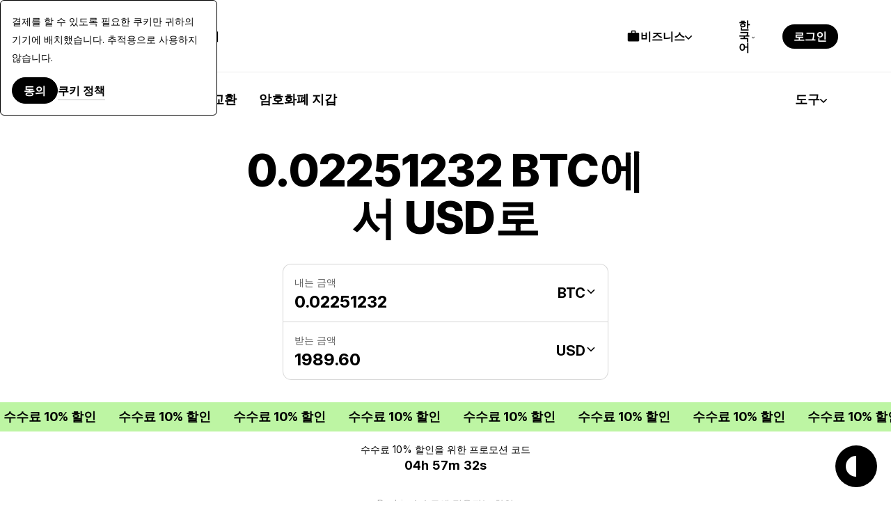

--- FILE ---
content_type: text/html; charset=UTF-8
request_url: https://paybis.com/ko/btc-to-usd/0.02251232/
body_size: 49769
content:
<!DOCTYPE html><html
    dir="ltr"
    xmlns="http://www.w3.org/1999/xhtml"
    xml:lang="ko"
    lang="ko"
    prefix="og: https://ogp.me/ns#"
><head><meta charset="utf-8"/><meta http-equiv="content-type" content="text/html; charset=utf-8"/><meta name="viewport" content="width=device-width, initial-scale=1.0, maximum-scale=5.0"><meta name="google-site-verification" content="rlD4pNnDvGsZMBaxi0kKBwNo1oa4Jwmg6gjCrcvrPCA"/><meta name="wot-verification" content="fbccbd832ba80ab68c60"/><meta name="wot-verification" content="65c80cc66951dc4cef42"/><meta name="format-detection" content="telephone=no"><meta name="default-link" content="buy-bitcoin-with-credit-card"><meta name="apple-itunes-app" content="app-id=1584641245"><meta name="google-play-app" content="app-id=com.paybis"><meta name="theme-color" content="#a4a7e3"/><link rel="manifest" href="/site.webmanifest"><link rel="dns-prefetch" href="https://hexagon-analytics.com"/><link rel="dns-prefetch" href="https://www.google-analytics.com"/><link rel="dns-prefetch" href="https://cdn.siftscience.com"/><link rel="dns-prefetch" href="https://www.googletagmanager.com"/><link rel="dns-prefetch" href="https://sdk.nsureapi.com"/><link rel="dns-prefetch" href="https://apis.google.com"/><link rel="dns-prefetch" href="https://static.zdassets.com"/><link rel="dns-prefetch" href="https://cdn.mxpnl.com"/><link rel="preconnect" href="https://fonts.googleapis.com"><link rel="preconnect" href="https://fonts.gstatic.com" crossorigin><link
  rel="preload"
  as="style"
  href="https://fonts.googleapis.com/css2?family=Inter+Tight:ital,wght@0,100..900;1,100..900&family=Inter:ital,opsz,wght@0,14..32,100..900;1,14..32,100..900&display=swap"
  crossorigin="anonymous"
/><link
  rel="stylesheet"
  href="https://fonts.googleapis.com/css2?family=Inter+Tight:ital,wght@0,100..900;1,100..900&family=Inter:ital,opsz,wght@0,14..32,100..900;1,14..32,100..900&display=swap"
  media="print"
  onload="this.media='all'"
><noscript><link
    rel="stylesheet"
    href="https://fonts.googleapis.com/css2?family=Inter+Tight:ital,wght@0,100..900;1,100..900&family=Inter:ital,opsz,wght@0,14..32,100..900;1,14..32,100..900&display=swap"></noscript><style>
  @font-face {
    font-family: Inter fallback;
    src: local("Arial");
    size-adjust: 107.1194%;
    ascent-override: 90.4365%;
    descent-override: 22.518%;
    line-gap-override: 0%;
    font-style: normal;
    font-weight: 100 900
  }

  @font-face {
    font-family: Inter Tight fallback;
    src: local("Arial");
    size-adjust: 96.3855%;
    ascent-override: 100.5078%;
    descent-override: 25.0256%;
    line-gap-override: 0%;
    font-style: normal;
    font-weight: 100 900
  }
</style><link rel="icon" type="image/ico" href="https://cdn.paybis.com/resources/favicons/favicon.ico"/><link rel="icon" type="image/png" href="https://cdn.paybis.com/resources/favicons/favicon-16x16.png" sizes="16x16"><link rel="icon" type="image/png" href="https://cdn.paybis.com/resources/favicons/favicon-32x32.png" sizes="32x32"><link rel="icon" type="image/png" href="https://cdn.paybis.com/resources/favicons/android-chrome-192x192.png" sizes="192x192"><link rel="icon" type="image/png" href="https://cdn.paybis.com/resources/favicons/android-chrome-512x512.png" sizes="512x512"><link rel="apple-touch-icon" href="https://cdn.paybis.com/resources/favicons/apple-touch-icon.png"><link rel="mask-icon" href="https://cdn.paybis.com/resources/favicons/safari-pinned-tab.png" color="#a4a7e3"><script>window.siteVariant = [];</script><link rel="preload" as="script" crossorigin href="https://sdk.nsureapi.com/sdk.js"/><link
        rel="sitemap"
        type="application/xml"
        title="Sitemap"
        href="https://paybis.com/ko/sitemap.xml"
    /><title>0.02251232 BTC에서 USD로 | Paybis</title><link rel="alternate" href="https://paybis.com/btc-to-usd/0.02251232/" hreflang="x-default"><link rel="alternate" href="https://paybis.com/btc-to-usd/0.02251232/" hreflang="en"><link rel="alternate" href="https://paybis.com/ru/btc-to-usd/0.02251232/" hreflang="ru"><link rel="alternate" href="https://paybis.com/es/btc-to-usd/0.02251232/" hreflang="es"><link rel="alternate" href="https://paybis.com/it/btc-to-usd/0.02251232/" hreflang="it"><link rel="alternate" href="https://paybis.com/fr/btc-to-usd/0.02251232/" hreflang="fr"><link rel="alternate" href="https://paybis.com/de/btc-to-usd/0.02251232/" hreflang="de"><link rel="alternate" href="https://paybis.com/pt/btc-to-usd/0.02251232/" hreflang="pt"><link rel="alternate" href="https://paybis.com/ko/btc-to-usd/0.02251232/" hreflang="ko"><link rel="alternate" href="https://paybis.com/ar/btc-to-usd/0.02251232/" hreflang="ar"><script type="module" crossorigin src="/vite/assets/sentry-browser-DgE9KX21.js"></script><link rel="stylesheet" crossorigin href="/vite/assets/common-DPB3rPVw.css"><link rel="modulepreload" href="[data-uri]"><script type="module" crossorigin src="/vite/assets/common-BUfNtySf.js"></script><script src="/vite/registerSW.js" defer></script><meta name="description" content="0.02251232 BTC가 USD로 얼마입니까?-Paybis.com cryptocurrency 가격 계산기를 사용하여 0.02251232 Bitcoin을 United States dollar로 변환하세요."><meta property="user-country" content="US"><meta property="og:image" content="https://paybis.com/resources/social-preview.v2.png"><meta name="twitter:card" content="https://paybis.com/resources/social-preview.v2.png"><link href="https://paybis.com/ko/btc-to-usd/0.02251232/" rel="canonical"><script>window.LOCAL_HOST_PATH = "https://paybis.com";window.SENTRY_DSN = "https://200f249c19154d2498fadb984864e929@sentry.infra.techhub.cloud/19";window.SEO_PRICES_API_URL = "https://seo-prices.paybis.com";window.SEO_API_WS_URL = "wss://ws.paybis.com/rates_v2";window.CARD_ENTRY_URL = "https://cardentry-api.paybis.com";window.CARD_PAYMENT_FRONT_URL = "https://cp.paybis.com";window.SUMSUB_API_URL = "https://api.sumsub.com";window.PROCESSING_API_URL = "https://api.paybis.com";window.WORLDPAY_CHALLENGE_URL = "https://centinelapi.cardinalcommerce.com/V2/Cruise/StepUp";window.WORLDPAY_DDC_URL = "https://centinelapi.cardinalcommerce.com/V2/Cruise/Collect";window.GOOGLE_PAY_PUBLIC_KEY = "BNF32UszuqJpSEufpUYH6EDv7CMQh+WzCnLFnw2afQyefuG6PzVQ6Y3TtvBQ90FSA9cq+ZZZH/K/FBdZrwG6x3g=";window.GOOGLE_PAY_MERCHANT_ID = "BCR2DN4TU3ZLF2ZM";window.GOOGLE_PAY_MERCHANT_NAME = "Paybis Poland Sp. z o.o.";window.GOOGLE_PAY_MERCHANT_COUNTRY_CODE = "PL";window.GOOGLE_PAY_ENV = "PRODUCTION";window.DEPLOYMENT_ENV = "prod";window.VUE_APP_AUTH_SERVICE_PUBLIC_URL = "https://paybis.com";window.WEB_WALLETS_API_HOST = "https://api.paybis.com";window.VUE_APP_RECAPTCHA_SITEKEY = "6Lcx1-IfAAAAAOc9Bns64FQygICtcUMQXoCAVomZ";window.SALES_FUNNEL_TRANSACTION_REFRESH_TIMEOUT = "10";window.PAYBIS_API_HOST = "https://api.paybis.com";window.BUSINESS_ACCOUNT_PRODUCT_ID = "4557dfae-f30f-466e-94c6-49d5fe00dba3";window.NSURE_APP_ID = "RQ3WE8R1XF1XN9EM";window.NSURE_SCRIPT_URL = "https://sdk.nsureapi.com/sdk.js";window.YOUTUBE_API_CHANNEL_ID = "UCccAaghY8ajWo4IEGjFay1Q";window.FRONT_CDN_HOST = "cdn.paybis.com";window.PAYBIS_ICONS_BASE_URL = "https://cdn.paybis.com/shared/icons";window.TRUSTLY_URL = "https://trustly.one";window.ONRAMP_PARTNER_ID_FRONT = "c539227d-8ddd-41f8-9f87-52d049d6ef50";window.WIDGET_API_URL = "https://widget-api.paybis.com";window.AFFILIATE_API_URL = "https://affiliate-api.paybis.com";window.CHECKOUT_RISK_JS_V2_1_SCRIPT_URL = "https://risk.checkout.com/cdn/risk/2.1/risk.js";window.CHECKOUT_RISK_JS_V2_1_INTEGRITY = "sha384-JS/Q0U1PlEbjK05xn23jCiI9IGUnrXO4HmTcz+sEA6z+n4qfKYfPIzm1Knev67+G";window.PAYBIS_FRONT_URL = "https://paybis-front.prod.paybis.com";window.__ASSET_JSON_PATH = "https://cdn.paybis.com/assets/v2/mainnet-assets.json";window.AUTHENTICATION_INTERNAL_API_URL = "https://h1xgj3wi09.execute-api.us-east-1.amazonaws.com/prod";window.RELEASE = "2025-23-38";</script><style>.breadcrumbs.dark{border-bottom:1px solid #ffffff29}.breadcrumbs.page-section{--section-padding:24px}@media screen and (width>=1280px){.breadcrumbs.page-section{--section-padding:24px 77px}}.breadcrumbs__wrapper{align-items:center;gap:4px;display:flex}.breadcrumbs__wrapper-icon{text-decoration:none;display:flex}.breadcrumbs__wrapper-text{color:var(--color-base);text-decoration:none;display:flex}.breadcrumbs__wrapper-text:before{content:"•";text-align:center;width:24px;height:24px;color:var(--color-base);margin-right:4px;display:inline-block}</style><style>.cta{background-image:url(/vite/assets/bg-mobile-jDLrEoT8.svg);background-position:50%;background-repeat:no-repeat;background-color:var(--color-base-0);flex-direction:column;gap:48px;padding:168px 24px;display:flex}@media screen and (width>=1280px){.cta{background-image:url(/vite/assets/bg-B6jzRibU.svg);gap:64px;padding:240px 78px}}.cta-header{text-align:center;max-width:672px;margin:0 auto}.cta-header__desc{color:var(--color-base-64);margin-top:16px}@media screen and (width>=1280px){.cta-header__desc{margin-top:24px}}.cta__button{margin:0 auto;text-decoration:none}</style><style>.paybis-blog-posts{text-align:center}.paybis-blog-posts__title{border-bottom:1px solid var(--color-base-8);padding-bottom:16px}.paybis-blog-posts__list{grid-template-columns:100%;justify-content:center;row-gap:32px;display:grid}@media screen and (width>=1280px){.paybis-blog-posts__list{-moz-column-gap:24px;grid-template-columns:repeat(3,1fr);column-gap:24px}}.paybis-blog-posts__cta{flex-direction:column;align-items:center;display:flex}.paybis-blog-posts .post-item{color:var(--color-base);border-bottom:1px solid var(--color-base-8);gap:12px;padding-bottom:16px;text-decoration:none;display:flex}@media screen and (width>=1280px){.paybis-blog-posts .post-item{gap:24px}}.paybis-blog-posts .post-item:hover{color:var(--color-base-48)}.paybis-blog-posts .post-item>img{object-fit:cover;object-position:center;border-radius:12px}.paybis-blog-posts .post-item__title{text-align:start;font-weight:600}.paybis-blog-posts .post-item__title>svg{color:var(--color-primary);margin-top:8px;display:block}</style><style>.blog-and-resources h2{text-align:center}.blog-and-resources-wrapper{flex-direction:column;gap:12px;display:flex}@media screen and (width>=1280px){.blog-and-resources-wrapper{flex-direction:row}}.blog-and-resources-block{border-radius:24px;flex:1;padding:24px 16px}@media screen and (width>=768px){.blog-and-resources-block{padding:48px 24px}}@media screen and (width>=1280px){.blog-and-resources-block{padding:48px 48px 67px}}.blog-and-resources-block--video-guid{background-color:var(--color-base-0);background-image:url(/vite/assets/video-guild-background-ACWd-192.png);background-position:calc(100% - 16px) calc(100% - 24px);background-repeat:no-repeat;min-height:393px}@media screen and (width>=1280px){.blog-and-resources-block--video-guid{background-position:calc(100% - 48px) calc(100% - 48px);min-height:417px}}@supports (background-image:url(@kanoAssets/images/blog-and-resources/video-guild-background.webp)){.blog-and-resources-block--video-guid{background-image:url([data-uri])}}.blog-and-resources-block--crypto-guides{background-color:var(--color-secondary-12)}.blog-and-resources-block a{text-decoration:none}.blog-and-resources-block__title{color:var(--color-base);flex-direction:column;gap:12px;transition:color .3s;display:inline-flex}.blog-and-resources-block__title--link:hover,.blog-and-resources-block__title--link:focus{color:var(--color-base-48)}.blog-and-resources-block__list{flex-direction:column;gap:6px;margin-top:24px;display:flex}@media screen and (width>=1280px){.blog-and-resources-block__list{margin-top:32px}}.blog-and-resources-item{background-color:var(--color-base-0);color:var(--color-base);border-radius:12px;justify-content:space-between;align-items:center;gap:12px;padding:12px;font-size:16px;line-height:24px;text-decoration:none;transition:color .3s;display:flex}@media screen and (width>=1280px){.blog-and-resources-item{padding:12px 16px;font-size:18px;line-height:26px}}.blog-and-resources-item svg{flex-shrink:0}.blog-and-resources-item:hover,.blog-and-resources-item:focus{color:var(--color-primary)}</style><style>.faq{text-align:center}.faq-list{flex-direction:column;gap:8px;display:flex}</style><style>.accordion-block{border-radius:24px;padding:16px 24px}.accordion-block__toggle{text-align:left;cursor:pointer;justify-content:space-between;align-items:baseline;gap:32px;width:100%;font-family:Inter Tight,Inter Tight fallback,sans-serif;font-size:24px;font-weight:700;line-height:32px;list-style:none;transition:color .15s;display:flex}.accordion-block__toggle::-webkit-details-marker{display:none}@media screen and (width>=1280px){.accordion-block__toggle{font-size:28px;line-height:36px}}.accordion-block__toggle:hover{color:var(--color-base-48)}.accordion-block__icon{transition:transform .3s}.accordion-block__text{opacity:0;text-align:left;max-height:0;transition:max-height .3s,opacity .3s,transform .3s;overflow:hidden;transform:translateY(-10px)}.accordion-block__text a{color:var(--color-base);border-bottom:1px solid var(--color-base-16);text-decoration:none;transition:border-color .3s}.accordion-block__text a:hover{border-color:var(--color-base-48)}.accordion-block__text p:not(:last-child),.accordion-block__text ul:not(:last-child){margin-bottom:12px}.accordion-block[open]{background-color:var(--color-base-4);padding-bottom:32px}.accordion-block[open] .accordion-block__toggle{margin-bottom:32px}.accordion-block[open] .accordion-block__text{opacity:1;max-height:600px;transition:max-height .3s,opacity .3s,transform .3s;transform:translateY(0)}.accordion-block[open] .accordion-block__icon{transform:rotate(45deg)}.accordion-block ol,.accordion-block ul{margin:0;padding-left:1.5rem;list-style:auto}</style><style>@media screen and (width<=1279px){.page-section.unlock-power{--section-max-width:100%}}.unlock-power{text-align:center}.unlock-power__body{flex-direction:column;align-self:center;gap:24px;width:100%;display:flex}.unlock-power__slider{scrollbar-width:none;gap:12px;margin:0 -24px;padding:0 24px;transition:transform .5s;display:flex;overflow:auto}.unlock-power__block{background-color:var(--color-base-16);border-radius:24px;flex-direction:column;flex:1;align-items:flex-start;gap:12px;min-width:312px;min-height:432px;padding:24px 24px 0;display:flex}@media screen and (width>=1280px){.unlock-power__block{min-height:540px}}.unlock-power__block-title{text-align:left}.unlock-power__block-header{justify-content:space-between;align-items:center;width:100%;display:flex}.unlock-power__block-desc{color:var(--color-base-64);text-align:left;margin-bottom:12px}.unlock-power__block-img{width:100%;max-width:max-content;margin:auto auto 0;overflow:hidden}.unlock-power__block-picture{margin:auto auto 0}.unlock-power__block--inactive{padding-bottom:24px}.unlock-power__block-link{border:1px solid #0000}.unlock-power__block--inactive .unlock-power__block-link{pointer-events:none;color:var(--color-base-64);border:1px solid var(--color-base-64);background-color:#0000}</style><style>.wcyd{justify-items:center}.wcyd--primary.page-section{background-color:var(--color-secondary-12)}.wcyd__header{text-align:center;flex-direction:column;align-items:center;width:100%;max-width:600px;display:flex}@media screen and (width>=1280px){.wcyd__header{max-width:672px}}.wcyd__icon{background-color:var(--color-primary);border-radius:50%;width:64px;height:64px;margin-bottom:16px;padding:20px}@media screen and (width>=1280px){.wcyd__icon{width:80px;height:80px}}.wcyd__subtitle{color:var(--color-base-48);margin-top:8px}.wcyd-groups{grid-gap:12px;grid-template-columns:100%;width:100%;display:grid}@media screen and (width>=1280px){.wcyd-groups{grid-template-columns:1fr 1fr}}.wcyd-group{grid-template-rows:-webkit-max-content auto;grid-gap:24px;background-color:var(--color-base-4);border-radius:24px;grid-template-rows:max-content auto;padding:24px 16px;display:grid}@media screen and (width>=1280px){.wcyd-group{grid-gap:32px;padding:48px}}.wcyd-list{grid-gap:6px 24px;grid-template-columns:100%;width:100%;max-width:1016px;display:grid}@media screen and (width>=1280px){.wcyd-list{grid-template-columns:1fr 1fr;grid-template-rows:-webkit-min-content;grid-template-rows:min-content;height:fit-content;padding:0}}.wcyd-icon{background-color:var(--color-base-4);border-radius:50%}.wcyd-icon img{border-radius:50%;display:block}.wcyd-relation-icons{z-index:1;min-width:57px;display:flex;position:relative}.wcyd-relation-icons__item{border-radius:50%;padding:3px;position:relative}.wcyd-relation-icons__item img{border-radius:50%;display:block}.wcyd-relation-icons--from .wcyd-relation-icons__item:first-child,.wcyd-relation-icons--to .wcyd-relation-icons__item:last-child{background-color:var(--color-base-0);z-index:2}.wcyd-relation-icons__item+.wcyd-relation-icons__item{position:absolute;left:19px}.wcyd-item{color:var(--color-base);background-color:var(--color-base-0);border:1px solid #0000;border-radius:12px;align-items:center;gap:12px;padding:14px 12px;text-decoration:none;transition:background-color .25s ease-in-out,border-color .25s ease-in-out;display:flex}.wcyd-item[href]:hover{border-color:var(--color-base-8);background-color:#0000}.wcyd-item:nth-child(6n+6){margin-top:24px}@media screen and (width>=1280px){.wcyd-item:nth-child(6n+6){margin-top:0}}</style><style>.popular-calculator-conversions__wrapper{grid-template-columns:1fr;justify-content:center;gap:24px;width:100%;display:grid}@media screen and (width>=1280px){.popular-calculator-conversions__wrapper{grid-template-columns:repeat(2,minmax(auto,496px));gap:60px}}.popular-calculator-conversions__section{flex-direction:column;justify-content:space-between;width:100%;max-width:534px;display:flex}.popular-conversions-head{margin-bottom:24px}@media screen and (width>=1280px){.popular-conversions-head{margin-bottom:48px}}.popular-conversion-item{color:var(--color-base-48);border-bottom:1px solid var(--color-base-8);flex-direction:row;justify-content:space-between;padding:12px 0;font-weight:400;display:flex}.popular-conversion-item__from{color:var(--color-base-48);text-decoration:none}.popular-conversion-item:not(:hover) .popular-conversion-item__from span,.popular-conversion-item:not(:hover) .popular-conversion-item__to span{color:var(--color-base)}</style><style>.mobile-app{text-align:center;justify-items:center}.mobile-app__store{height:50px}.mobile-app__qr{width:192px;height:192px}</style><style>.price-list-table-wrapper{width:100%;padding:0 24px;overflow:auto}@media screen and (width>=1280px){.price-list-table-wrapper{--section-padding:64px 76px}}.price-list-table-wrapper__scroll{width:100%;min-width:796px;max-width:1016px;margin:0 auto}.price-list-table{text-align:right;width:100%;font-size:14px;line-height:20px}.price-list-table th:first-child{text-align:left}.price-list-table__head{color:var(--color-base-64)}.price-list-table th,.price-list-table td{border-bottom:1px solid var(--color-base-8);vertical-align:middle;padding:12px 0}.price-list-table td{font-size:16px;line-height:24px}@media screen and (width>=1280px){.price-list-table td{font-size:18px;line-height:26px}}.price-list-table a{color:inherit;text-decoration:none}.price-list-table__currency-data{text-align:left}.price-list-table__currency-data img{border-radius:50%}.price-list-table__currency-name{padding-left:12px;display:inline-block}.price-list-table__currency-name span{color:var(--color-base-48);display:block}.price-list-table__chg24h--positive{color:var(--color-green)}.price-list-table__chg24h--negative{color:var(--color-red)}.price-list-table__volume span{color:var(--color-base-48);display:block}.crypto-price-list.page-section{--section-padding:48px 0px;grid-template-columns:100%}@media screen and (width>=1280px){.crypto-price-list.page-section{--section-padding:64px 76px}}.crypto-price-list__cta{flex-direction:column;align-items:center;display:flex}</style><style>.calculator-links{text-align:center}.calculator-links.page-section{background-color:var(--color-base-4)}.calculator-links__list{grid-template-columns:100%;justify-content:center;gap:12px;width:100%;display:grid}@media screen and (width>=1280px){.calculator-links__list{grid-template-columns:repeat(4,1fr)}}.link-item{color:inherit;grid-template-areas:"icon price-details""title title";grid-template-columns:-webkit-max-content 1fr;border:1px solid var(--color-base-8);border-radius:12px;grid-template-columns:max-content 1fr;row-gap:20px;padding:24px;text-decoration:none;display:grid}.link-item:hover{background-color:var(--color-base-0)}@media screen and (width>=1280px){.link-item{grid-template-rows:1fr 1fr;row-gap:24px}}.link-item img{border-radius:50%;grid-area:icon}.link-item__price-details{text-align:end;grid-area:price-details;display:grid}.link-item__title{text-align:left;grid-area:title;font-weight:500}.link-item__price{font-size:14px;line-height:20px}.link-item__chg24h--positive{color:var(--color-green)}.link-item__chg24h--negative{color:var(--color-red)}</style><style>.get-started-button{flex-direction:column;align-items:center;display:flex}.get-started-button__disclaimer{color:var(--color-base-48);margin-bottom:16px}</style><style>.popular-fiat-markets{text-align:center}.popular-fiat-markets.page-section{background-color:var(--color-base-4)}.popular-fiat-markets__list{-moz-column-gap:24px;grid-template-columns:1fr;justify-content:center;gap:6px 24px;width:100%;display:grid}@media screen and (width>=1280px){.popular-fiat-markets__list{grid-template-columns:repeat(3,minmax(auto,322px))}}.popular-fiat-market{color:var(--color-base);background-color:var(--color-base-0);border:1px solid #0000;border-radius:12px;align-items:center;gap:12px;padding:10px 12px;text-decoration:none;display:flex}.popular-fiat-market__icon-pair{height:38px;display:block;position:relative}.popular-fiat-market__icon-pair img{border:solid 3px var(--color-base-0);background-color:var(--color-base-0);border-radius:50%}.popular-fiat-market__icon-pair img:first-child{z-index:1;position:absolute;top:0;left:0}.popular-fiat-market__icon-pair img:last-child{margin-left:16px}.popular-fiat-market:hover{border-color:var(--color-base-8);background-color:#0000}.popular-fiat-market:nth-child(3n+4){margin-top:24px}@media screen and (width>=1280px){.popular-fiat-market:nth-child(3n+4){margin-top:0}}</style><style>.conversion-icons{position:relative}.conversion-icons__back-icon,.conversion-icons__front-icon{border:solid 3px var(--color-base-0);border-radius:50%}.conversion-icons__back-icon{margin-right:65%}.conversion-icons__front-icon:not(:first-child){position:absolute;top:0;left:65%}</style><style>.popular-crypto-pairs{text-align:center}.popular-crypto-pairs.page-section{background-color:var(--color-secondary-12)}.popular-crypto-pairs__list{-moz-column-gap:24px;grid-template-columns:1fr;justify-content:center;gap:6px 24px;width:100%;margin-top:32px;display:grid}@media screen and (width>=1280px){.popular-crypto-pairs__list{grid-template-columns:repeat(2,minmax(auto,496px));margin-top:48px}}.popular-crypto-pair{color:var(--color-base);background-color:var(--color-base-0);border:1px solid #0000;border-radius:12px;align-items:center;gap:12px;padding:10px 12px;text-decoration:none;display:flex}.popular-crypto-pair img{background-color:var(--color-base-4);border-radius:100%;width:40px;height:40px;padding:6px}@media screen and (width>=1280px){.popular-crypto-pair img{width:48px;height:48px;padding:8px}}.popular-crypto-pair:hover{border-color:var(--color-base-8);background-color:#0000}.popular-crypto-pair:nth-child(6n+6){margin-top:24px}@media screen and (width>=1280px){.popular-crypto-pair:nth-child(6n+6){margin-top:0}}</style><style>.page-section.get-started{background-color:var(--color-base-4)}@media screen and (width<=1279px){.page-section.get-started{--section-max-width:100%}}.get-started{align-items:center}.get-started-body{flex-direction:column;align-self:center;gap:24px;width:100%;display:flex}.get-started-slider{scrollbar-width:none;gap:12px;margin:0 -24px;padding:0 24px;transition:transform .5s;display:flex;overflow:auto}.get-started-slider-item{background-color:var(--color-base-0);background-position:bottom;background-repeat:no-repeat;background-size:auto;border-radius:24px;flex-direction:column;flex:1;min-height:342px;padding:24px;display:flex}@media screen and (width<=1279px){.get-started-slider-item{min-width:312px}}@media screen and (width>=1280px){.get-started-slider-item{min-height:360px}}.get-started-slider-item--soon{border:1px solid var(--color-base-8);background-color:#0000}.get-started-slider-item__header{justify-content:space-between;align-items:start;display:flex}.get-started-slider-item__soon-label{background-color:var(--color-base);color:var(--color-base-0);border-radius:120px;padding:2px 12px;font-family:Inter Tight,Inter Tight fallback,sans-serif;font-size:18px;font-weight:600;line-height:26px}.get-started-slider-item__info{color:var(--color-base-48);margin-top:16px}.get-started-slider-item a{display:contents}.get-started-slider-item__qr{max-width:140px;margin:64px auto 24px}.get-started-slider-item__icon{width:182px;height:54px;margin:78px auto 0}.get-started-footer{flex-direction:column;align-items:center;gap:16px;display:flex}.get-started-footer__text{max-width:var(--section-heading-max-width);text-align:center;color:var(--color-base-48)}.get-started-footer__button{text-decoration:none}#sign-up{background-image:url("data:image/svg+xml,%3csvg%20width='273'%20height='188'%20viewBox='0%200%20273%20188'%20fill='none'%20xmlns='http://www.w3.org/2000/svg'%3e%3cg%20clip-path='url(%23clip0_6625_150616)'%3e%3cpath%20d='M24%2061.6016C24%2048.3467%2034.7452%2037.6016%2048%2037.6016H319.749C333.004%2037.6016%20343.749%2048.3467%20343.749%2061.6016V319.602H24V61.6016Z'%20fill='white'/%3e%3cpath%20d='M48%2038.1016H319.749C332.728%2038.1016%20343.249%2048.6229%20343.249%2061.6016V319.102H24.5V61.6016C24.5%2048.6229%2035.0213%2038.1016%2048%2038.1016Z'%20stroke='black'%20stroke-opacity='0.08'/%3e%3crect%20x='48'%20y='149.602'%20width='157'%20height='7'%20rx='3.5'%20fill='black'%20fill-opacity='0.08'/%3e%3crect%20x='48'%20y='61.6016'%20width='72'%20height='16'%20rx='8'%20fill='black'%20fill-opacity='0.08'/%3e%3crect%20x='48'%20y='163.602'%20width='80'%20height='7'%20rx='3.5'%20fill='black'%20fill-opacity='0.08'/%3e%3cellipse%20cx='226.195'%20cy='37.6'%20rx='37.6176'%20ry='37.6'%20fill='%2340EC66'/%3e%3cpath%20d='M213.607%2050.9146C212.933%2050.9146%20212.356%2050.6745%20211.876%2050.1943C211.396%2049.7141%20211.156%2049.1373%20211.156%2048.4639V26.7319C211.156%2026.0585%20211.396%2025.4817%20211.876%2025.0015C212.356%2024.5213%20212.933%2024.2812%20213.607%2024.2812H238.782C239.456%2024.2812%20240.033%2024.5213%20240.513%2025.0015C240.993%2025.4817%20241.233%2026.0585%20241.233%2026.7319V48.4639C241.233%2049.1373%20240.993%2049.7141%20240.513%2050.1943C240.033%2050.6745%20239.456%2050.9146%20238.782%2050.9146H213.607ZM213.607%2048.9461H238.782C238.903%2048.9461%20239.013%2048.8959%20239.113%2048.7957C239.214%2048.6951%20239.264%2048.5846%20239.264%2048.4639V26.7319C239.264%2026.6113%20239.214%2026.5007%20239.113%2026.4002C239.013%2026.2999%20238.903%2026.2498%20238.782%2026.2498H213.607C213.486%2026.2498%20213.376%2026.2999%20213.276%2026.4002C213.175%2026.5007%20213.125%2026.6113%20213.125%2026.7319V48.4639C213.125%2048.5846%20213.175%2048.6951%20213.276%2048.7957C213.376%2048.8959%20213.486%2048.9461%20213.607%2048.9461ZM221.492%2045.0396C221.826%2045.0396%20222.105%2044.927%20222.33%2044.702C222.555%2044.4772%20222.668%2044.198%20222.668%2043.8646C222.668%2043.5311%20222.555%2043.252%20222.33%2043.0272C222.105%2042.8021%20221.826%2042.6896%20221.492%2042.6896H216.79C216.457%2042.6896%20216.177%2042.8021%20215.952%2043.0272C215.727%2043.252%20215.615%2043.5311%20215.615%2043.8646C215.615%2044.198%20215.727%2044.4772%20215.952%2044.702C216.177%2044.927%20216.457%2045.0396%20216.79%2045.0396H221.492ZM230.191%2038.4294L228.784%2037.0226C228.551%2036.7896%20228.275%2036.6746%20227.958%2036.6775C227.64%2036.6806%20227.365%2036.8036%20227.132%2037.0465C226.915%2037.2796%20226.805%2037.5548%20226.802%2037.8721C226.799%2038.1893%20226.914%2038.4645%20227.147%2038.6977L229.332%2040.882C229.578%2041.1262%20229.865%2041.2483%20230.192%2041.2483C230.52%2041.2483%20230.806%2041.1262%20231.05%2040.882L236.566%2035.3686C236.799%2035.1354%20236.919%2034.8626%20236.924%2034.5504C236.929%2034.2381%20236.81%2033.9604%20236.566%2033.7173C236.323%2033.4745%20236.044%2033.353%20235.729%2033.353C235.413%2033.353%20235.134%2033.4745%20234.89%2033.7173L230.191%2038.4294ZM221.492%2038.7729C221.826%2038.7729%20222.105%2038.6604%20222.33%2038.4353C222.555%2038.2105%20222.668%2037.9314%20222.668%2037.5979C222.668%2037.2645%20222.555%2036.9854%20222.33%2036.7605C222.105%2036.5355%20221.826%2036.4229%20221.492%2036.4229H216.79C216.457%2036.4229%20216.177%2036.5355%20215.952%2036.7605C215.727%2036.9854%20215.615%2037.2645%20215.615%2037.5979C215.615%2037.9314%20215.727%2038.2105%20215.952%2038.4353C216.177%2038.6604%20216.457%2038.7729%20216.79%2038.7729H221.492ZM221.492%2032.5063C221.826%2032.5063%20222.105%2032.3937%20222.33%2032.1686C222.555%2031.9438%20222.668%2031.6647%20222.668%2031.3313C222.668%2030.9978%20222.555%2030.7187%20222.33%2030.4939C222.105%2030.2688%20221.826%2030.1563%20221.492%2030.1563H216.79C216.457%2030.1563%20216.177%2030.2688%20215.952%2030.4939C215.727%2030.7187%20215.615%2030.9978%20215.615%2031.3313C215.615%2031.6647%20215.727%2031.9438%20215.952%2032.1686C216.177%2032.3937%20216.457%2032.5063%20216.79%2032.5063H221.492Z'%20fill='%231F1F1F'/%3e%3c/g%3e%3cdefs%3e%3cclipPath%20id='clip0_6625_150616'%3e%3crect%20width='273'%20height='188'%20fill='white'/%3e%3c/clipPath%3e%3c/defs%3e%3c/svg%3e");background-position:100% 100%}#get-card{background-image:url(/vite/assets/card-fy1SDCCO.svg)}#invest{background-image:url(/vite/assets/invest-BCTCtqDS.svg);background-position:100% 100%}</style><style>.exchange-loading[data-v-919a96a4]{pointer-events:none;width:52px;height:52px;position:relative}.exchange-loading[data-v-919a96a4]:after{content:"";background-image:url([data-uri]);background-position:50%;background-repeat:no-repeat;background-size:contain;width:32px;height:32px;margin-top:-16px;margin-left:-16px;animation:2s linear infinite spin-919a96a4;position:absolute;top:50%;left:50%}.exchange-loading--white[data-v-919a96a4]:after{background-image:url([data-uri])}@keyframes spin-919a96a4{to{transform:rotate(360deg)}}</style><style>.popup-wrapper[data-v-7c0a6c2d]{position:relative}.popup-wrapper.is-open[data-v-7c0a6c2d]:before{content:"";z-index:999;background-color:var(--color-base);position:fixed;inset:0}@media screen and (width>=1280px){.popup-wrapper.is-open[data-v-7c0a6c2d]:before{content:none}}.popup-wrapper.height-auto .popup[data-v-7c0a6c2d]{height:fit-content}.popup[data-v-7c0a6c2d]{min-width:100%;box-shadow:unset;z-index:999;height:unset;background-color:var(--color-base-0);border-color:var(--color-base-0);border-radius:16px 16px 0 0;flex-direction:column;padding:24px 0;transition:opacity .2s linear,transform .2s linear,visibility 0s linear .2s;display:flex;position:fixed;inset:24px 0 0;transform:translateY(100vh)}.is-open .popup+.popup[data-v-7c0a6c2d],.is-open .popup[data-v-7c0a6c2d]{opacity:1;visibility:visible;transform:translateY(0)}@media screen and (width>=1280px){.is-open .popup+.popup[data-v-7c0a6c2d],.is-open .popup[data-v-7c0a6c2d]{box-shadow:0 0 24px var(--color-base-16);top:calc(100% - 34px);left:50%;bottom:unset;z-index:10;border-radius:12px;min-width:480px;max-height:560px;position:absolute;overflow:hidden;transform:translate(-50%)}}.is-open .popup.fit-parent-width[data-v-7c0a6c2d]{width:100%;min-width:auto}@media screen and (height<=500px){.popup[data-v-7c0a6c2d]{max-height:calc(100vh - 32px)}}</style><style>.scroll-wrapper[data-v-c18d98b6]{height:100%;position:relative;overflow:hidden}.scroll-block[data-v-c18d98b6]{-webkit-overflow-scrolling:touch;height:100%;overflow:auto}.scroll-block[data-v-c18d98b6]:before{background:linear-gradient(#fff 30%,#fff0);top:0}.scroll-block[data-v-c18d98b6]:after{background:linear-gradient(#fff0,#fff 70%);bottom:0}.scroll-block--top[data-v-c18d98b6]:before,.scroll-block--bottom[data-v-c18d98b6]:after{opacity:1}</style><style>.sales-funnel-paragraph[data-v-4d3370e5]{text-align:center;font-size:16px;line-height:1.5}.sales-funnel-paragraph.is-small[data-v-4d3370e5]{font-size:14px;line-height:1.29}.sales-funnel-paragraph.is-bold[data-v-4d3370e5]{font-family:Graphik-Semibold,Arial Bold,Arial,sans-serif}.sales-funnel-subtitle[data-v-05232c62]{text-align:center;margin-bottom:4px;font-family:Graphik-Semibold,Arial Bold,Arial,sans-serif;font-size:20px;line-height:1.4}@media screen and (width>=1000px){.sales-funnel-subtitle[data-v-05232c62]{margin-bottom:8px}}.sales-funnel-wrapper[data-v-fdca7b3f]{width:100%;padding:24px 16px;position:relative}.sales-funnel-wrapper.is-widget[data-v-fdca7b3f]{max-width:100%}.sales-funnel-wrapper__container[data-v-fdca7b3f]{background-color:#fff;border-radius:10px;width:672px;max-width:100%;margin:0 auto}.sales-funnel-wrapper__header[data-v-fdca7b3f]{border-radius:10px 10px 0 0}.sales-funnel-wrapper.has-warning .sales-funnel-wrapper__header[data-v-fdca7b3f],.sales-funnel-wrapper.has-warning .sales-funnel-wrapper__status[data-v-fdca7b3f]{background-color:#e73c401a}.sales-funnel-wrapper.has-success .sales-funnel-wrapper__header[data-v-fdca7b3f],.sales-funnel-wrapper.has-success .sales-funnel-wrapper__status[data-v-fdca7b3f]{background-color:#47a1361a}.sales-funnel-wrapper.has-notice .sales-funnel-wrapper__header[data-v-fdca7b3f],.sales-funnel-wrapper.has-notice .sales-funnel-wrapper__status[data-v-fdca7b3f]{background-color:#f5f5f5}.sales-funnel-wrapper__status[data-v-fdca7b3f]{text-align:center;padding:0 16px 10px;font-family:Graphik-Semibold,Arial Bold,Arial,sans-serif;font-size:14px;line-height:1.29}.sales-funnel-wrapper.has-warning .sales-funnel-wrapper__status[data-v-fdca7b3f]{color:#e73c40}.sales-funnel-wrapper.has-success .sales-funnel-wrapper__status[data-v-fdca7b3f]{color:#47a136}.sales-funnel-wrapper__body[data-v-fdca7b3f]{width:448px;max-width:100%;margin:0 auto;padding:24px 16px}.sales-funnel-wrapper__body[data-v-fdca7b3f] .auth-app__inner,.sales-funnel-wrapper__body[data-v-fdca7b3f] .auth-app__body{padding:0}.sales-funnel-wrapper.has-bottom-space .sales-funnel-wrapper__body[data-v-fdca7b3f]{padding-bottom:40px}.sales-funnel-wrapper__footer-main[data-v-fdca7b3f]{background-color:#f5f5f5;border-radius:0 0 10px 10px}.sales-funnel-wrapper__subfooter[data-v-fdca7b3f]{padding:8px 16px 24px}.sales-funnel-wrapper__postfix[data-v-fdca7b3f]{text-align:center;margin-top:16px;font-size:14px;line-height:1.14}.sales-funnel-wrapper__postfix-compliance[data-v-fdca7b3f]{max-width:672px;margin:0 auto;padding-bottom:8px}.sales-funnel-wrapper__infobox[data-v-fdca7b3f]{color:#fff;background-color:#0003;border-radius:6px;width:672px;max-width:100%;font-size:14px;line-height:1.29}.sales-funnel-wrapper__infobox[data-v-fdca7b3f]:before{content:"";speak:none;font-variant:normal;text-transform:none;-webkit-font-smoothing:antialiased;-moz-osx-font-smoothing:grayscale;font-size:16px;font-style:normal;font-weight:400;line-height:1;position:absolute;top:17px;left:16px;font-family:icomoon!important}[dir=rtl] .sales-funnel-wrapper__infobox[data-v-fdca7b3f]:before{right:16px;left:unset}@media screen and (width<=999px){.sales-funnel-wrapper__infobox[data-v-fdca7b3f]{margin:16px auto 0;padding:16px 16px 16px 44px;position:relative}[dir=rtl] .sales-funnel-wrapper__infobox[data-v-fdca7b3f]{padding:16px 44px 16px 16px}}@media screen and (width>=1000px){.sales-funnel-wrapper[data-v-fdca7b3f]{width:calc(60vw + 22rem);margin:0 auto;padding:64px 0 80px}.sales-funnel-wrapper__status[data-v-fdca7b3f]{text-align:center;padding:10px 16px;font-family:Graphik-Semibold,Arial Bold,Arial,sans-serif;font-size:14px;line-height:1.29}.sales-funnel-wrapper__body[data-v-fdca7b3f]{max-width:416px;margin:0 auto;padding:32px 0}.sales-funnel-wrapper.has-bottom-space .sales-funnel-wrapper__body[data-v-fdca7b3f]{padding-bottom:64px}.sales-funnel-wrapper__body-wide[data-v-fdca7b3f]{padding:36px 0 24px}.sales-funnel-wrapper__subfooter[data-v-fdca7b3f]{padding:0 40px 40px}.sales-funnel-wrapper__postfix[data-v-fdca7b3f]{margin-top:24px}.sales-funnel-wrapper__infobox[data-v-fdca7b3f]{width:calc(10vw + 2rem);max-width:160px;padding:48px 16px 32px;position:absolute;top:64px;right:0}[dir=rtl] .sales-funnel-wrapper__infobox[data-v-fdca7b3f]{left:0;right:unset}}@media screen and (width>=1360px){.sales-funnel-wrapper[data-v-fdca7b3f]{width:73rem}.sales-funnel-wrapper__infobox[data-v-fdca7b3f]{right:0}}</style><style>.crypto-currency[data-v-3e40a03d]{white-space:nowrap;border-radius:8px;align-items:center;padding:10px;font-size:18px;line-height:24px;display:flex}.crypto-currency[data-v-3e40a03d]:hover{background:var(--color-base-4);cursor:pointer}.crypto-currency--selected[data-v-3e40a03d]{background:var(--color-base-4)}.crypto-currency__icon[data-v-3e40a03d]{background-color:var(--color-base-4);border-radius:50%;width:32px;height:32px}.crypto-currency__name[data-v-3e40a03d]{flex-wrap:wrap;flex-grow:1;align-content:center;align-items:center;gap:8px;min-width:0;margin-left:24px;display:flex}.crypto-currency__name--detailed[data-v-3e40a03d]{flex-direction:column;align-content:flex-start;align-items:flex-start;gap:3px}.crypto-currency__label[data-v-3e40a03d]{white-space:normal;font-family:Inter Tight,Inter Tight fallback,sans-serif;font-size:20px;font-weight:600;line-height:28px}.crypto-currency__blockchain-name[data-v-3e40a03d]{color:var(--color-base-48);font-size:14px;font-weight:600;line-height:16px}.crypto-currency__currency-code[data-v-3e40a03d]{color:var(--color-base-48);margin-left:auto;font-size:18px;line-height:26px}.fiat-currency[data-v-acc33531]{border-radius:8px;align-items:center;gap:24px;padding:10px;display:flex}.fiat-currency[data-v-acc33531]:hover{background-color:var(--color-base-4);cursor:pointer}.fiat-currency--selected[data-v-acc33531]{background-color:var(--color-base-4)}.fiat-currency__icon[data-v-acc33531]{object-fit:cover;border:1px solid #e5e5e5;border-radius:50%;flex-shrink:0;width:32px;height:32px}.fiat-currency__label[data-v-acc33531]{flex-grow:1;min-width:0;font-family:Inter Tight,Inter Tight fallback,sans-serif;font-size:18px;font-weight:600;line-height:26px}@media screen and (width>=1280px){.fiat-currency__label[data-v-acc33531]{font-size:20px;line-height:28px}}.fiat-currency__currency[data-v-acc33531]{color:var(--color-base-48);margin-left:auto;font-size:18px;line-height:26px}@media screen and (width>=1280px){.fiat-currency__currency[data-v-acc33531]{font-size:20px;line-height:28px}}</style><style>.drop-down-input-field[data-v-1b0a1083]{border:1px solid var(--color-base-16);border-radius:12px;align-items:center;padding:12px 16px;transition:border-color .15s;display:flex}.drop-down-input-field[data-v-1b0a1083]:focus-within,.drop-down-input-field[data-v-1b0a1083]:hover{border-color:#5f70db}.drop-down-input-field__value-wrapper[data-v-1b0a1083]{flex-grow:1}.drop-down-input-field__label[data-v-1b0a1083]{color:var(--color-base-64);font-size:14px;line-height:20px}.drop-down-input-field__value[data-v-1b0a1083]{font-family:Inter Tight,Inter Tight fallback,sans-serif;font-weight:600}.drop-down-input-field__toggle[data-v-1b0a1083]{cursor:pointer;align-items:center;gap:12px;display:flex}.drop-down-input-field__side[data-v-1b0a1083]{font-family:Inter Tight,Inter Tight fallback,sans-serif;font-weight:700;display:flex}.drop-down-header[data-v-1b0a1083]{flex:none;justify-content:stretch;align-items:center;min-height:30px;margin-bottom:32px;padding:0 24px;display:flex}@media screen and (width>=1280px){.drop-down-header[data-v-1b0a1083]{margin-bottom:22px}}.drop-down-header__side[data-v-1b0a1083]{flex:1 1 0;align-items:center;display:flex}.drop-down-header__title[data-v-1b0a1083]{font-size:20px;font-weight:600;line-height:28px}.drop-down-header__close[data-v-1b0a1083]{justify-content:end}.drop-down-header__close img[data-v-1b0a1083]{cursor:pointer}@media screen and (width>=1280px){.drop-down-header__close img[data-v-1b0a1083]{display:none}}.drop-down-search[data-v-1b0a1083]{margin-bottom:34px;position:relative}@media screen and (width>=1280px){.drop-down-search[data-v-1b0a1083]{margin-bottom:20px}}.drop-down-search__input[data-v-1b0a1083]{background:var(--color-base-0);border-bottom:1px solid #00000014;outline:none;width:100%;height:36px;padding-left:24px;padding-right:24px;font-size:16px;transition:border-color .2s ease-in-out}.drop-down-search__input[data-v-1b0a1083] ::-moz-placeholder{color:var(--color-base-48);font-size:16px;line-height:19px}.drop-down-search__input[data-v-1b0a1083] ::placeholder{color:var(--color-base-48);font-size:16px;line-height:19px}.drop-down-search__input[data-v-1b0a1083]:focus{border-color:var(--color-primary)}.drop-down-search__clear[data-v-1b0a1083]{cursor:pointer;position:absolute;top:10px;right:28px}.drop-down-list[data-v-1b0a1083]{max-height:385px;margin:0 14px}.side-icon[data-v-0cf40b69]{border-radius:50%}.input[data-v-4ff3251b]{width:100%;min-width:0;font-size:16px;line-height:24px}.input[data-v-4ff3251b]:focus{outline:none}.input[data-v-4ff3251b]::-webkit-contacts-auto-fill-button{visibility:hidden}@media screen and (width>=1280px){.input[data-v-4ff3251b]{font-size:18px;line-height:26px}}.simple-text-list-item[data-v-f0220f42]{border-radius:8px;align-items:center;gap:14px;padding:10px;display:flex}.simple-text-list-item[data-v-f0220f42]:hover{background-color:var(--color-base-4);cursor:pointer}.simple-text-list-item--selected[data-v-f0220f42]{background-color:var(--color-base-4)}.date-select[data-v-f4048a75]{flex-direction:row;gap:12px;display:flex}.date-select__input[data-v-f4048a75]{flex-grow:1}.profit-trend[data-v-9537438e]{flex-direction:column;place-content:space-between;height:100%;display:flex}.profit-trend-header[data-v-9537438e]{text-align:center;padding-bottom:40px}.profit-trend-header__label[data-v-9537438e]{color:var(--color-base-64);font-size:14px}@media screen and (width>=1280px){.profit-trend-header[data-v-9537438e]{text-align:start;padding:24px 24px 48px}}.profit-trend-graph[data-v-9537438e]{height:429px}.profit-change[data-v-77f14de7]{color:var(--color-green);font-size:14px;line-height:24px}.profit-change--negative[data-v-77f14de7]{color:var(--color-red)}@media screen and (width>=1280px){.profit-change[data-v-77f14de7]{font-size:18px;line-height:26px}}.profit-results__description[data-v-3fefed4a]{text-align:center;color:var(--color-base-48)}.profit-results__description--highlight[data-v-3fefed4a]{color:var(--color-base)}.profit-results__list[data-v-3fefed4a]{padding:32px 0}@media screen and (width>=1280px){.profit-results__list[data-v-3fefed4a]{padding:48px 0}}.profit-results__cta[data-v-3fefed4a]{justify-content:center;display:flex}.profit-results-list-item[data-v-3fefed4a]{margin-bottom:16px}.profit-results-list-item__date[data-v-3fefed4a]{border-bottom:solid 1px var(--color-base-8);color:var(--color-base-64);padding-bottom:12px;font-size:14px;line-height:20px}.profit-results-list-item__results[data-v-3fefed4a]{flex-direction:row;justify-content:space-between;padding-top:12px;font-size:16px;line-height:24px;display:flex}.profit-results-list-item__amount[data-v-3fefed4a]{text-align:end}.profit-results-list-item__amount-crypto[data-v-3fefed4a]{color:var(--color-base-64);font-size:14px;line-height:20px}.investment-growth h2[data-v-0da94886]{text-align:center;max-width:672px;font-size:28px}.investment-growth .profit--positive[data-v-0da94886]{color:var(--color-green)}.investment-growth .profit--negative[data-v-0da94886]{color:var(--color-red)}.investment-growth__cta[data-v-0da94886]{text-align:center}.price-list-table-wrapper__scroll[data-v-0da94886]{min-width:470px}.price-list-table th[data-v-0da94886]:first-child,.price-list-table td[data-v-0da94886]:first-child{text-align:start}.profit-calculator-wrapper[data-v-9f824c8f]{flex-direction:column;align-items:center;width:100%;display:flex}.profit-calculator-form__field-group[data-v-9f824c8f]{flex-direction:column;gap:12px;padding-bottom:24px;display:flex}@media screen and (width>=1280px){.profit-calculator-form__field-group[data-v-9f824c8f]{gap:16px;padding-bottom:32px}}.profit-calculator-form__label[data-v-9f824c8f]{align-items:center;gap:6px;font-weight:600;display:inline-flex}.amount-input[data-v-9f824c8f]{flex-direction:column;display:flex}.amount-input__label[data-v-9f824c8f]{color:var(--color-base-64);font-size:14px;font-weight:400;line-height:20px}.amount-input__value[data-v-9f824c8f]{width:100%;min-width:0;font-size:16px;line-height:24px}.amount-input__value[data-v-9f824c8f]:focus{outline:none}.amount-input__value[data-v-9f824c8f]::-webkit-contacts-auto-fill-button{visibility:hidden}@media screen and (width>=1280px){.amount-input__value[data-v-9f824c8f]{font-size:18px;line-height:26px}}.form-footer[data-v-9f824c8f]{flex-direction:column;align-items:center;display:flex}.form-footer__disclaimer[data-v-9f824c8f]{color:var(--color-base-64);padding-bottom:32px;font-size:14px;line-height:20px}.profit-amount[data-v-9f824c8f]{font-size:32px;font-weight:700;line-height:100%}@media screen and (width>=1280px){.profit-amount[data-v-9f824c8f]{font-size:48px;line-height:58px}}.profit-calculator-chart[data-v-9f824c8f]{padding:24px}.profit-calculator-chart__loader[data-v-9f824c8f]{justify-content:center;align-items:center;height:429px;display:flex}</style><style>.profit-calculator-section{justify-items:center}.profit-calculator{max-width:var(--section-max-width);grid-template-columns:100%;gap:32px;width:100%;display:grid}@media screen and (width>=1280px){.profit-calculator{grid-template-columns:1fr 2fr}}.loading.profit-calculator .profit-calculator-form,.loading.profit-calculator .profit-calculator-chart{height:710px}.loading.profit-calculator .profit-calculator-form:after,.loading.profit-calculator .profit-calculator-chart:after{border-radius:24px}.profit-calculator-form,.profit-calculator-chart{max-width:var(--section-max-width);width:100%}@media screen and (width>=1280px){.profit-calculator-form,.profit-calculator-chart{align-self:stretch}}.profit-calculator-chart{background-color:var(--color-secondary-12);border-radius:24px}.profit-results{width:100%;max-width:672px;padding-top:32px}.loading .profit-results__description{height:52px}.loading .profit-results__list{height:308px;margin:32px 0}.loading .profit-results__description:after,.loading .profit-results__list:after{border-radius:24px}.loading .profit-results__cta{width:212px;height:56px;margin:0 auto}@media screen and (width>=1280px){.profit-results{padding-top:40px}}.investment-growth.page-section{--section-padding:48px 0px;grid-template-columns:100%;justify-items:center}@media screen and (width>=1280px){.investment-growth.page-section{--section-padding:64px 76px}}.loading .investment-growth__title{width:672px;height:36px}.loading .investment-growth__list{width:100%;height:556px}.loading .investment-growth__list:after{border-radius:24px}.loading .investment-growth__cta{width:212px;height:56px;margin:0 auto}</style><style>.loading{position:relative;overflow:hidden}.loading:before{content:"";z-index:2;background:linear-gradient(90deg,#fff0 46%,#fffc,#fff0 54%) 50%;width:500%;margin-left:-250%;animation:2s linear infinite phAnimation;position:absolute;inset:0 0 0 50%}.loading--dark:before{background:linear-gradient(90deg,#0000 25.96%,#0000007a 51.44%,#0000 75.96%)}.loading--dark .loading__item:after{background-color:#ffffff1f}.loading__item{position:relative}.loading__item:after{content:"";z-index:1;background-color:#00000014;border-radius:1440px;position:absolute;inset:0}@keyframes phAnimation{0%{transform:translate(-30%)}to{transform:translate(30%)}}@keyframes rtlPhAnimation{0%{transform:translate(30%)}to{transform:translate(-30%)}}</style><script type="module" crossorigin src="/vite/assets/profit-calculator-section-DY0XwSgP.js"></script><style>.price-history.page-section{--section-padding:48px 0px;grid-template-columns:100%;justify-items:center}@media screen and (width>=1280px){.price-history.page-section{--section-padding:64px 76px}}.price-history .price-list-table-wrapper__scroll{min-width:624px}.price-history .price-list-table th:first-child,.price-history .price-list-table td:first-child,.price-history .price-list-table th:nth-child(2),.price-history .price-list-table td:nth-child(2){text-align:start}</style><script type="module" crossorigin src="/vite/assets/sortPriorityFiats-BDJPgYQJ.js"></script><script type="module" crossorigin src="/vite/assets/fallback-pDgH70hJ.js"></script><script type="module" crossorigin src="/vite/assets/FreezeBody-BYnDuSLF.js"></script><script type="module" crossorigin src="/vite/assets/sentry-x1h5rql2.js"></script><script type="module" crossorigin src="/vite/assets/errors-handling-BJuiF4EA.js"></script><script type="module" crossorigin src="/vite/assets/UrlHelper-lE3pmAR5.js"></script><script type="module" crossorigin src="/vite/assets/wallet-z-BQJY7dUt.js"></script><script type="module" crossorigin src="/vite/assets/transactionStatus-BNa-2FQR.js"></script><script type="module" crossorigin src="/vite/assets/errorHandle-CUPEIoAS.js"></script><script type="module" crossorigin src="/vite/assets/navigation-BgmmO-Vy.js"></script><script type="module" crossorigin src="/vite/assets/helper-h_5l6BGt.js"></script><script type="module" crossorigin src="/vite/assets/simpleList-DaEhlgkd.js"></script><script type="module" crossorigin src="/vite/assets/numberFormatter-DTKFKmjH.js"></script><script type="module" crossorigin src="/vite/assets/BaseTooltip-nEK44FKt.js"></script><script type="module" crossorigin src="/vite/assets/chart-shgNG4cE.js"></script><script type="module" crossorigin src="/vite/assets/throttle-CLGGBhYG.js"></script><script type="module" crossorigin src="/vite/assets/FreezeBody-Dkbft1-C.js"></script><script type="module" crossorigin src="/vite/assets/authentication-84912wRn.js"></script><script type="module" crossorigin src="/vite/assets/exchangeDataLayer-CyuITvD1.js"></script><script type="module" crossorigin src="/vite/assets/crypto-price-chart-FyPCm60w.js"></script><script type="module" crossorigin src="/vite/assets/crypto-sentiment-tooltip-DkWWzFU4.js"></script><style>.exchange-loading[data-v-919a96a4]{pointer-events:none;width:52px;height:52px;position:relative}.exchange-loading[data-v-919a96a4]:after{content:"";background-image:url([data-uri]);background-position:50%;background-repeat:no-repeat;background-size:contain;width:32px;height:32px;margin-top:-16px;margin-left:-16px;animation:2s linear infinite spin-919a96a4;position:absolute;top:50%;left:50%}.exchange-loading--white[data-v-919a96a4]:after{background-image:url([data-uri])}@keyframes spin-919a96a4{to{transform:rotate(360deg)}}</style><style>.base-tooltip[data-v-9c5aae50]{display:inline-block;position:relative}.base-tooltip__trigger[data-v-9c5aae50]{cursor:help}.base-tooltip__content[data-v-9c5aae50]{min-width:220px;max-width:90vw;color:var(--color-base-0);text-align:left;overflow-wrap:break-word;white-space:normal;background:var(--color-base);z-index:990;border-radius:6px;padding:8px;font-size:12px;line-height:1.33}.base-tooltip--disabled .base-tooltip__trigger[data-v-9c5aae50]{cursor:default;pointer-events:none}.base-tooltip--short .base-tooltip__content[data-v-9c5aae50]{min-width:auto}.tooltip-fade-enter-active[data-v-9c5aae50],.tooltip-fade-leave-active[data-v-9c5aae50]{transition:opacity .15s}.tooltip-fade-enter[data-v-9c5aae50],.tooltip-fade-leave-to[data-v-9c5aae50]{opacity:0}</style><style>.scroll-wrapper[data-v-c18d98b6]{height:100%;position:relative;overflow:hidden}.scroll-block[data-v-c18d98b6]{-webkit-overflow-scrolling:touch;height:100%;overflow:auto}.scroll-block[data-v-c18d98b6]:before{background:linear-gradient(#fff 30%,#fff0);top:0}.scroll-block[data-v-c18d98b6]:after{background:linear-gradient(#fff0,#fff 70%);bottom:0}.scroll-block--top[data-v-c18d98b6]:before,.scroll-block--bottom[data-v-c18d98b6]:after{opacity:1}</style><style>.sales-funnel-paragraph[data-v-4d3370e5]{text-align:center;font-size:16px;line-height:1.5}.sales-funnel-paragraph.is-small[data-v-4d3370e5]{font-size:14px;line-height:1.29}.sales-funnel-paragraph.is-bold[data-v-4d3370e5]{font-family:Graphik-Semibold,Arial Bold,Arial,sans-serif}.sales-funnel-subtitle[data-v-05232c62]{text-align:center;margin-bottom:4px;font-family:Graphik-Semibold,Arial Bold,Arial,sans-serif;font-size:20px;line-height:1.4}@media screen and (width>=1000px){.sales-funnel-subtitle[data-v-05232c62]{margin-bottom:8px}}.sales-funnel-wrapper[data-v-fdca7b3f]{width:100%;padding:24px 16px;position:relative}.sales-funnel-wrapper.is-widget[data-v-fdca7b3f]{max-width:100%}.sales-funnel-wrapper__container[data-v-fdca7b3f]{background-color:#fff;border-radius:10px;width:672px;max-width:100%;margin:0 auto}.sales-funnel-wrapper__header[data-v-fdca7b3f]{border-radius:10px 10px 0 0}.sales-funnel-wrapper.has-warning .sales-funnel-wrapper__header[data-v-fdca7b3f],.sales-funnel-wrapper.has-warning .sales-funnel-wrapper__status[data-v-fdca7b3f]{background-color:#e73c401a}.sales-funnel-wrapper.has-success .sales-funnel-wrapper__header[data-v-fdca7b3f],.sales-funnel-wrapper.has-success .sales-funnel-wrapper__status[data-v-fdca7b3f]{background-color:#47a1361a}.sales-funnel-wrapper.has-notice .sales-funnel-wrapper__header[data-v-fdca7b3f],.sales-funnel-wrapper.has-notice .sales-funnel-wrapper__status[data-v-fdca7b3f]{background-color:#f5f5f5}.sales-funnel-wrapper__status[data-v-fdca7b3f]{text-align:center;padding:0 16px 10px;font-family:Graphik-Semibold,Arial Bold,Arial,sans-serif;font-size:14px;line-height:1.29}.sales-funnel-wrapper.has-warning .sales-funnel-wrapper__status[data-v-fdca7b3f]{color:#e73c40}.sales-funnel-wrapper.has-success .sales-funnel-wrapper__status[data-v-fdca7b3f]{color:#47a136}.sales-funnel-wrapper__body[data-v-fdca7b3f]{width:448px;max-width:100%;margin:0 auto;padding:24px 16px}.sales-funnel-wrapper__body[data-v-fdca7b3f] .auth-app__inner,.sales-funnel-wrapper__body[data-v-fdca7b3f] .auth-app__body{padding:0}.sales-funnel-wrapper.has-bottom-space .sales-funnel-wrapper__body[data-v-fdca7b3f]{padding-bottom:40px}.sales-funnel-wrapper__footer-main[data-v-fdca7b3f]{background-color:#f5f5f5;border-radius:0 0 10px 10px}.sales-funnel-wrapper__subfooter[data-v-fdca7b3f]{padding:8px 16px 24px}.sales-funnel-wrapper__postfix[data-v-fdca7b3f]{text-align:center;margin-top:16px;font-size:14px;line-height:1.14}.sales-funnel-wrapper__postfix-compliance[data-v-fdca7b3f]{max-width:672px;margin:0 auto;padding-bottom:8px}.sales-funnel-wrapper__infobox[data-v-fdca7b3f]{color:#fff;background-color:#0003;border-radius:6px;width:672px;max-width:100%;font-size:14px;line-height:1.29}.sales-funnel-wrapper__infobox[data-v-fdca7b3f]:before{content:"";speak:none;font-variant:normal;text-transform:none;-webkit-font-smoothing:antialiased;-moz-osx-font-smoothing:grayscale;font-size:16px;font-style:normal;font-weight:400;line-height:1;position:absolute;top:17px;left:16px;font-family:icomoon!important}[dir=rtl] .sales-funnel-wrapper__infobox[data-v-fdca7b3f]:before{right:16px;left:unset}@media screen and (width<=999px){.sales-funnel-wrapper__infobox[data-v-fdca7b3f]{margin:16px auto 0;padding:16px 16px 16px 44px;position:relative}[dir=rtl] .sales-funnel-wrapper__infobox[data-v-fdca7b3f]{padding:16px 44px 16px 16px}}@media screen and (width>=1000px){.sales-funnel-wrapper[data-v-fdca7b3f]{width:calc(60vw + 22rem);margin:0 auto;padding:64px 0 80px}.sales-funnel-wrapper__status[data-v-fdca7b3f]{text-align:center;padding:10px 16px;font-family:Graphik-Semibold,Arial Bold,Arial,sans-serif;font-size:14px;line-height:1.29}.sales-funnel-wrapper__body[data-v-fdca7b3f]{max-width:416px;margin:0 auto;padding:32px 0}.sales-funnel-wrapper.has-bottom-space .sales-funnel-wrapper__body[data-v-fdca7b3f]{padding-bottom:64px}.sales-funnel-wrapper__body-wide[data-v-fdca7b3f]{padding:36px 0 24px}.sales-funnel-wrapper__subfooter[data-v-fdca7b3f]{padding:0 40px 40px}.sales-funnel-wrapper__postfix[data-v-fdca7b3f]{margin-top:24px}.sales-funnel-wrapper__infobox[data-v-fdca7b3f]{width:calc(10vw + 2rem);max-width:160px;padding:48px 16px 32px;position:absolute;top:64px;right:0}[dir=rtl] .sales-funnel-wrapper__infobox[data-v-fdca7b3f]{left:0;right:unset}}@media screen and (width>=1360px){.sales-funnel-wrapper[data-v-fdca7b3f]{width:73rem}.sales-funnel-wrapper__infobox[data-v-fdca7b3f]{right:0}}</style><style>.chart-graph[data-v-ec475381]{height:323px}.popup-wrapper[data-v-bbc2fdbd]{position:relative}.popup-wrapper.is-open[data-v-bbc2fdbd]:before{content:"";z-index:999;background-color:var(--color-base);position:fixed;inset:0}@media screen and (width>=1280px){.popup-wrapper.is-open[data-v-bbc2fdbd]:before{content:none}}.popup-wrapper.height-auto .popup[data-v-bbc2fdbd]{height:fit-content}.popup[data-v-bbc2fdbd]{min-width:100%;box-shadow:unset;z-index:999;height:unset;background-color:var(--color-base-0);border-color:var(--color-base-0);border-radius:16px 16px 0 0;flex-direction:column;padding:24px 0;transition:opacity .2s linear,transform .2s linear,visibility 0s linear .2s;display:flex;position:fixed;inset:24px 0 0;transform:translateY(100vh)}.is-open .popup+.popup[data-v-bbc2fdbd],.is-open .popup[data-v-bbc2fdbd]{opacity:1;visibility:visible;transform:translateY(0)}@media screen and (width>=1280px){.is-open .popup+.popup[data-v-bbc2fdbd],.is-open .popup[data-v-bbc2fdbd]{border:solid 1px var(--color-base-8);z-index:10;border-radius:12px;min-width:85px;min-height:183px;padding:8px 0;position:absolute;top:calc(100% + 6px);left:50%;overflow:hidden;transform:translate(-50%)}}.is-open .popup.fit-parent-width[data-v-bbc2fdbd]{width:100%;min-width:auto}@media screen and (height<=500px){.popup[data-v-bbc2fdbd]{height:calc(100vh - 32px)}}.drop-down-list-toggle[data-v-fbd19077]{cursor:pointer;border:1px solid var(--color-base);border-radius:120px;justify-content:space-between;align-items:center;gap:8px;padding:6px 12px;transition:border-color .15s;display:flex}.drop-down-list-toggle.is-open[data-v-fbd19077]{border-color:var(--color-base-16)}.drop-down-list-toggle.is-open .drop-down-list-toggle__icon[data-v-fbd19077]{color:var(--color-primary);transform:scaleY(-1)}.drop-down-list-toggle[data-v-fbd19077]:focus-within,.drop-down-list-toggle[data-v-fbd19077]:hover{border-color:var(--color-base-8)}.drop-down-list-toggle__value[data-v-fbd19077]{font-family:Inter Tight,Inter Tight fallback,sans-serif;font-size:16px;font-weight:600;line-height:20px}.drop-down-list-toggle__icon[data-v-fbd19077]{transition:transform .35s}.drop-down-header[data-v-fbd19077]{justify-content:end;padding:0 24px;display:flex}.drop-down-header img[data-v-fbd19077]{cursor:pointer}@media screen and (width>=1280px){.drop-down-header[data-v-fbd19077]{display:none}}.drop-down-list[data-v-fbd19077]{max-height:385px;margin:0 14px}.drop-down-item[data-v-42ef14e0]{margin-bottom:8px;font-family:Inter Tight,Inter Tight fallback,sans-serif;font-size:16px;font-weight:600;line-height:20px}.drop-down-item[data-v-42ef14e0]:hover{cursor:pointer;color:var(--color-base-48)}.is-selected[data-v-42ef14e0]{color:var(--color-primary)}.drop-down-value[data-v-56818aeb]{min-width:85px}.drop-down-item[data-v-56818aeb]{margin-bottom:8px;font-family:Inter Tight,Inter Tight fallback,sans-serif;font-size:16px;font-weight:600;line-height:20px}.drop-down-item[data-v-56818aeb]:hover{cursor:pointer;color:var(--color-base-48)}.is-selected[data-v-56818aeb]{color:var(--color-primary)}.price-chart-graph__controls[data-v-78246f9e]{justify-content:end;gap:8px;display:flex}</style><style>.crypto-market-information__title{text-align:center;max-width:var(--section-max-width)}.crypto-market-information__content{max-width:var(--section-max-width);grid-template-columns:100%;gap:12px;width:100%;display:grid}@media screen and (width>=1280px){.crypto-market-information__content{grid-template-columns:2fr 1fr}}.crypto-market-information__chart,.crypto-market-information__market-news{max-width:var(--section-max-width);border-radius:24px;width:100%}@media screen and (width>=1280px){.crypto-market-information__chart,.crypto-market-information__market-news{align-self:stretch}}.crypto-market-information__chart{background-color:var(--color-base-4)}.crypto-market-information__market-news{background-color:var(--color-secondary-12);flex-direction:column;gap:48px;padding:24px 16px;display:flex}@media screen and (width>=1280px){.crypto-market-information__market-news{padding:48px 24px}}</style><style>.payment-label{border-radius:4px;height:22px;padding:3px 6px;font-size:12px;font-weight:600;line-height:16px}.payment-label__positive{background-color:var(--color-greena);color:var(--color-base)}.payment-label__negative{background-color:var(--color-red);color:var(--color-base-0)}.payment-label__neutral{background-color:var(--color-base-8);color:var(--color-base)}.crypto-sentiment-header{justify-content:space-between;align-items:center;gap:16px;display:flex}.crypto-sentiment-header__title{align-items:center;gap:8px;display:flex}@media screen and (width>=1280px){.crypto-sentiment-header{margin-bottom:32px}}.crypto-sentiment-bar{flex-direction:column;align-items:center;display:flex;position:relative}.crypto-sentiment-bar__dots{width:272px}.crypto-sentiment-bar__percent{height:72px;margin-bottom:5px;position:relative}.crypto-sentiment-bar__percent:after{content:attr(data-percent);background-color:var(--color-base);color:var(--color-base-0);border-radius:6px;padding:8px 12px;font-size:48px;line-height:56px;position:absolute;transform:translate(-50%)}.crypto-sentiment-bar__dots svg{overflow:visible}.crypto-sentiment-bar__labels{justify-content:space-between;width:100%;display:flex}</style><style>.price-chart{padding:24px 16px}@media screen and (width>=1280px){.price-chart{padding:48px}}.price-chart-header{margin-bottom:24px}.price-chart-header__price{font-size:28px;font-weight:800;line-height:36px}@media screen and (width>=1280px){.price-chart-header__price{font-size:40px;line-height:48px}}.price-chart-header__chg24h{margin-bottom:12px}.price-chart-header__chg24h--positive{color:var(--color-green)}.price-chart-header__chg24h--negative{color:var(--color-red)}.price-chart-header__link{color:var(--color-base);-webkit-text-decoration-color:var(--color-base-24);text-decoration-color:var(--color-base-24)}.price-chart-header__link:hover{color:var(--color-base-48);text-decoration:none}.price-chart-graph{flex-direction:column;min-height:379px;display:flex}.price-chart-graph__loader{pointer-events:none;flex:1;position:relative}.price-chart-graph__loader:after{content:"";background-image:url([data-uri]);background-position:50%;background-repeat:no-repeat;background-size:contain;width:32px;height:32px;margin-top:-16px;margin-left:-16px;animation:2s linear infinite spin;position:absolute;top:50%;left:50%}.price-chart-stats{margin-top:48px}.price-chart-stats__title{margin-bottom:24px}.price-chart-stats__items{-moz-column-gap:40px;grid-template-columns:100%;gap:16px 40px;display:grid}.price-chart-stats-item{flex-direction:column;justify-content:space-between;align-items:start;gap:4px;padding-bottom:16px;display:flex}@media screen and (width>=1280px){.price-chart-stats-item{flex-direction:row;gap:16px}}.price-chart-stats-item__label{font-weight:600}.price-chart-stats-item__wrapper{align-items:center;gap:6px;display:flex}.price-chart-stats-item:not(:last-child){border-bottom:solid 1px var(--color-base-8)}@keyframes spin{to{transform:rotate(360deg)}}</style><style>.market-new-item{color:var(--color-base);grid-template-areas:"forecast.""title title""source date";margin-top:32px;text-decoration:none;display:grid}.market-new-item__forecast{grid-area:forecast;max-width:fit-content}.market-new-item__title{grid-area:title;margin:12px 0 8px;transition:color .15s}.market-new-item__title:hover,.market-new-item__title:focus{color:var(--color-base-48)}.market-new-item__source{grid-area:source}.market-new-item__date{text-align:end;grid-area:date}.market-new-item__source,.market-new-item__date{color:var(--color-base-48);font-size:14px;line-height:20px}</style><script type="module" crossorigin src="/vite/assets/vuex.esm-BqnfoFry.js"></script><style>#price,#price-history,#what-if,#growth-table,#convert,#popular,#prices,#how-to,#crypto-trends,#what-can-you-do,#popular-faq,#other-cryptos,#learn,#resources,#reviews{scroll-margin-top:69px}@media screen and (width>=1280px){#price,#price-history,#what-if,#growth-table,#convert,#popular,#prices,#how-to,#crypto-trends,#what-can-you-do,#popular-faq,#other-cryptos,#learn,#resources,#reviews{scroll-margin-top:79px}}.navigation{border-bottom:1px solid var(--color-base-8);background-color:var(--color-base-0);z-index:3;justify-content:center;padding:0 24px;display:flex;position:-webkit-sticky;position:sticky;top:0}@media screen and (width>=1280px){.navigation{padding:0 76px}}.navigation-container{white-space:nowrap;flex:1;justify-content:space-between;align-items:center;gap:24px;max-width:1400px;padding:16px 0;display:flex;overflow-x:auto}@media screen and (width>=1280px){.navigation-container{padding:20px 0}}.navigation-wrapper{align-items:center;gap:24px;display:flex}.navigation-wrapper__item{cursor:pointer;color:var(--color-base);font-family:Inter Tight,Inter Tight fallback,sans-serif;font-weight:600;text-decoration:none;transition:all .2s}@media screen and (width>=1280px){.navigation-wrapper__item{font-size:18px;line-height:26px}}.navigation-wrapper__item:hover{color:var(--color-base-48)}.navigation-wrapper__item.active{color:var(--color-primary)}.navigation__button{text-decoration:none}</style><script type="module" crossorigin src="/vite/assets/navigation-Bey5T30v.js"></script><style>.calculator-price-info{justify-items:center}.calculator-price-info img{border-radius:50%}.calculator-price-info__title{text-align:center;max-width:var(--section-max-width);width:100%}.calculator-price-info__description{text-align:start;max-width:var(--section-max-width);width:100%}.calculator-price-info__description .positive-chg24h{color:var(--color-green)}.calculator-price-info__description .negative-chg24h{color:var(--color-red)}</style><style>.sales-funnel-paragraph[data-v-4d3370e5]{text-align:center;font-size:16px;line-height:1.5}.sales-funnel-paragraph.is-small[data-v-4d3370e5]{font-size:14px;line-height:1.29}.sales-funnel-paragraph.is-bold[data-v-4d3370e5]{font-family:Graphik-Semibold,Arial Bold,Arial,sans-serif}.sales-funnel-subtitle[data-v-05232c62]{text-align:center;margin-bottom:4px;font-family:Graphik-Semibold,Arial Bold,Arial,sans-serif;font-size:20px;line-height:1.4}@media screen and (width>=1000px){.sales-funnel-subtitle[data-v-05232c62]{margin-bottom:8px}}.sales-funnel-wrapper[data-v-fdca7b3f]{width:100%;padding:24px 16px;position:relative}.sales-funnel-wrapper.is-widget[data-v-fdca7b3f]{max-width:100%}.sales-funnel-wrapper__container[data-v-fdca7b3f]{background-color:#fff;border-radius:10px;width:672px;max-width:100%;margin:0 auto}.sales-funnel-wrapper__header[data-v-fdca7b3f]{border-radius:10px 10px 0 0}.sales-funnel-wrapper.has-warning .sales-funnel-wrapper__header[data-v-fdca7b3f],.sales-funnel-wrapper.has-warning .sales-funnel-wrapper__status[data-v-fdca7b3f]{background-color:#e73c401a}.sales-funnel-wrapper.has-success .sales-funnel-wrapper__header[data-v-fdca7b3f],.sales-funnel-wrapper.has-success .sales-funnel-wrapper__status[data-v-fdca7b3f]{background-color:#47a1361a}.sales-funnel-wrapper.has-notice .sales-funnel-wrapper__header[data-v-fdca7b3f],.sales-funnel-wrapper.has-notice .sales-funnel-wrapper__status[data-v-fdca7b3f]{background-color:#f5f5f5}.sales-funnel-wrapper__status[data-v-fdca7b3f]{text-align:center;padding:0 16px 10px;font-family:Graphik-Semibold,Arial Bold,Arial,sans-serif;font-size:14px;line-height:1.29}.sales-funnel-wrapper.has-warning .sales-funnel-wrapper__status[data-v-fdca7b3f]{color:#e73c40}.sales-funnel-wrapper.has-success .sales-funnel-wrapper__status[data-v-fdca7b3f]{color:#47a136}.sales-funnel-wrapper__body[data-v-fdca7b3f]{width:448px;max-width:100%;margin:0 auto;padding:24px 16px}.sales-funnel-wrapper__body[data-v-fdca7b3f] .auth-app__inner,.sales-funnel-wrapper__body[data-v-fdca7b3f] .auth-app__body{padding:0}.sales-funnel-wrapper.has-bottom-space .sales-funnel-wrapper__body[data-v-fdca7b3f]{padding-bottom:40px}.sales-funnel-wrapper__footer-main[data-v-fdca7b3f]{background-color:#f5f5f5;border-radius:0 0 10px 10px}.sales-funnel-wrapper__subfooter[data-v-fdca7b3f]{padding:8px 16px 24px}.sales-funnel-wrapper__postfix[data-v-fdca7b3f]{text-align:center;margin-top:16px;font-size:14px;line-height:1.14}.sales-funnel-wrapper__postfix-compliance[data-v-fdca7b3f]{max-width:672px;margin:0 auto;padding-bottom:8px}.sales-funnel-wrapper__infobox[data-v-fdca7b3f]{color:#fff;background-color:#0003;border-radius:6px;width:672px;max-width:100%;font-size:14px;line-height:1.29}.sales-funnel-wrapper__infobox[data-v-fdca7b3f]:before{content:"";speak:none;font-variant:normal;text-transform:none;-webkit-font-smoothing:antialiased;-moz-osx-font-smoothing:grayscale;font-size:16px;font-style:normal;font-weight:400;line-height:1;position:absolute;top:17px;left:16px;font-family:icomoon!important}[dir=rtl] .sales-funnel-wrapper__infobox[data-v-fdca7b3f]:before{right:16px;left:unset}@media screen and (width<=999px){.sales-funnel-wrapper__infobox[data-v-fdca7b3f]{margin:16px auto 0;padding:16px 16px 16px 44px;position:relative}[dir=rtl] .sales-funnel-wrapper__infobox[data-v-fdca7b3f]{padding:16px 44px 16px 16px}}@media screen and (width>=1000px){.sales-funnel-wrapper[data-v-fdca7b3f]{width:calc(60vw + 22rem);margin:0 auto;padding:64px 0 80px}.sales-funnel-wrapper__status[data-v-fdca7b3f]{text-align:center;padding:10px 16px;font-family:Graphik-Semibold,Arial Bold,Arial,sans-serif;font-size:14px;line-height:1.29}.sales-funnel-wrapper__body[data-v-fdca7b3f]{max-width:416px;margin:0 auto;padding:32px 0}.sales-funnel-wrapper.has-bottom-space .sales-funnel-wrapper__body[data-v-fdca7b3f]{padding-bottom:64px}.sales-funnel-wrapper__body-wide[data-v-fdca7b3f]{padding:36px 0 24px}.sales-funnel-wrapper__subfooter[data-v-fdca7b3f]{padding:0 40px 40px}.sales-funnel-wrapper__postfix[data-v-fdca7b3f]{margin-top:24px}.sales-funnel-wrapper__infobox[data-v-fdca7b3f]{width:calc(10vw + 2rem);max-width:160px;padding:48px 16px 32px;position:absolute;top:64px;right:0}[dir=rtl] .sales-funnel-wrapper__infobox[data-v-fdca7b3f]{left:0;right:unset}}@media screen and (width>=1360px){.sales-funnel-wrapper[data-v-fdca7b3f]{width:73rem}.sales-funnel-wrapper__infobox[data-v-fdca7b3f]{right:0}}</style><style>.crypto-icon{vertical-align:middle;background-color:#f5f5f5;border-radius:50%;justify-content:center;align-items:center;width:40px;height:40px;display:inline-flex}.crypto-icon.plain{background-color:#0000}.crypto-icon img,.crypto-icon.plain{width:16px;height:16px}@media screen and (width>=1000px){.crypto-icon img{width:20px;height:20px;display:block}}@media screen and (width<=999px){.crypto-icon.mob-plain{background-color:#0000;width:16px;height:16px}}</style><style>.icon[data-v-cb658007]{speak:none;font-variant:normal;text-transform:none;-webkit-font-smoothing:antialiased;-moz-osx-font-smoothing:grayscale;font-style:normal;font-weight:400;line-height:1;font-family:icomoon!important}.icon--share[data-v-cb658007]{font-size:20px}.icon-user[data-v-cb658007]:before{content:""}.icon-arrow-dd[data-v-cb658007]:before{content:""}.icon-alert[data-v-cb658007]:before{content:"";color:#e73c40}.icon-verifyed[data-v-cb658007]:before{content:"";color:#47a136}.icon-check-double[data-v-cb658007]:before{content:""}.icon-limits[data-v-cb658007]:before{content:""}.icon-gift[data-v-cb658007]:before{content:""}.icon-notifications[data-v-cb658007]:before{content:""}.icon-off[data-v-cb658007]:before{content:""}.icon-referal[data-v-cb658007]:before{content:""}.icon-buy[data-v-cb658007]:before{content:""}.icon-arrow-bottom[data-v-cb658007]:before{content:""}.icon-arrow-left[data-v-cb658007]:before{content:""}.icon-arrow-right[data-v-cb658007]:before{content:""}.icon-arrow-top[data-v-cb658007]:before{content:""}.icon-webcamera[data-v-cb658007]:before{content:""}.icon-file[data-v-cb658007]:before{content:""}.icon-close[data-v-cb658007]:before{content:""}.icon-checkbox[data-v-cb658007]:before{content:""}.icon-question-circle[data-v-cb658007]:before{content:""}.icon-arrow-long-left[data-v-cb658007]:before{content:""}.icon-arrow-long-right[data-v-cb658007]:before{content:""}[dir=rtl] .icon-arrow-long-right[data-v-cb658007]:before{display:inline-block;transform:rotate(-180deg)}.icon-arrow-long-up[data-v-cb658007]:before{content:""}.icon-arrow-long-down[data-v-cb658007]:before{content:""}.icon-wallet[data-v-cb658007]:before{content:""}.icon-paybis-logo[data-v-cb658007]:before{content:""}.icon-plus[data-v-cb658007]:before{content:""}.icon-shield[data-v-cb658007]:before{content:""}.icon-dots[data-v-cb658007]:before{content:""}.icon-trash[data-v-cb658007]:before{content:""}.icon-edit[data-v-cb658007]:before{content:""}.icon-approximately[data-v-cb658007]:before{content:""}.icon-info-circle[data-v-cb658007]:before{content:""}.icon-twitter[data-v-cb658007]:before{content:""}.icon-fb-messenger[data-v-cb658007]:before{content:""}.icon-facebook[data-v-cb658007]:before{content:""}.icon-envelope[data-v-cb658007]:before{content:""}.icon-copy[data-v-cb658007]:before{content:""}.icon-arrow-triangle-top[data-v-cb658007]:before{content:""}.icon-arrow-triangle-right[data-v-cb658007]:before{content:""}.icon-arrow-triangle-left[data-v-cb658007]:before{content:""}.icon-phone[data-v-cb658007]:before{content:""}.icon-desktop[data-v-cb658007]:before{content:""}.icon-clock[data-v-cb658007]:before{content:""}.icon-lock[data-v-cb658007]:before{content:""}.icon-search[data-v-cb658007]:before{content:""}.icon-card[data-v-cb658007]:before{content:""}.icon-earth[data-v-cb658007]:before{content:""}.icon-burger[data-v-cb658007]:before{content:""}.icon-close-lg[data-v-cb658007]:before{content:""}.icon-dots-h[data-v-cb658007]:before{content:""}.icon-doublearrow[data-v-cb658007]:before{content:""}.icon-doublearrow-v[data-v-cb658007]:before{content:""}.icon-vk[data-v-cb658007]:before{content:""}.icon-google[data-v-cb658007]:before{content:""}.icon-podcast[data-v-cb658007]:before{content:""}.icon-facebook-f[data-v-cb658007]:before{content:""}.icon-instagram[data-v-cb658007]:before{content:""}.icon-reddit[data-v-cb658007]:before{content:""}.icon-youtube[data-v-cb658007]:before{content:""}.icon-volume[data-v-cb658007]:before{content:""}.icon-book[data-v-cb658007]:before{content:""}.icon-filter[data-v-cb658007]:before{content:""}.icon-print[data-v-cb658007]:before{content:""}.icon-linkedin[data-v-cb658007]:before{content:""}.icon-chat[data-v-cb658007]:before{content:""}.icon-minus[data-v-cb658007]:before{content:""}.icon-portal[data-v-cb658007]:before{content:""}.icon-skype[data-v-cb658007]:before{content:""}.icon-maximize[data-v-cb658007]:before{content:""}.icon-minimize[data-v-cb658007]:before{content:""}.icon-users[data-v-cb658007]:before{content:""}.icon-support[data-v-cb658007]:before{content:""}.icon-shield-alt[data-v-cb658007]:before{content:""}.icon-mailbox[data-v-cb658007]:before{content:""}.icon-career[data-v-cb658007]:before{content:""}.icon-bullhorn[data-v-cb658007]:before{content:""}.icon-bookmark[data-v-cb658007]:before{content:""}.icon-coins[data-v-cb658007]:before{content:""}.icon-calculator[data-v-cb658007]:before{content:""}.icon-union[data-v-cb658007]:before{content:""}.icon-qr-code[data-v-cb658007]:before{content:""}.icon-plane[data-v-cb658007]:before{content:""}.icon-telegram-plane[data-v-cb658007]:before{content:""}.icon-share[data-v-cb658007]:before{content:""}.icon-coinpayments[data-v-cb658007]:before{content:""}.icon-binance[data-v-cb658007]:before{content:""}.icon-circle[data-v-cb658007]:before{content:""}.icon-squares[data-v-cb658007]:before{content:""}.icon-repeat[data-v-cb658007]:before{content:""}.icon-cancelled[data-v-cb658007]:before{content:""}.icon-bank-build[data-v-cb658007]:before{content:""}.icon-star[data-v-cb658007]:before{content:""}</style><style>.scroll-wrapper[data-v-c18d98b6]{height:100%;position:relative;overflow:hidden}.scroll-block[data-v-c18d98b6]{-webkit-overflow-scrolling:touch;height:100%;overflow:auto}.scroll-block[data-v-c18d98b6]:before{background:linear-gradient(#fff 30%,#fff0);top:0}.scroll-block[data-v-c18d98b6]:after{background:linear-gradient(#fff0,#fff 70%);bottom:0}.scroll-block--top[data-v-c18d98b6]:before,.scroll-block--bottom[data-v-c18d98b6]:after{opacity:1}</style><style>.crypto-currency[data-v-3e40a03d]{white-space:nowrap;border-radius:8px;align-items:center;padding:10px;font-size:18px;line-height:24px;display:flex}.crypto-currency[data-v-3e40a03d]:hover{background:var(--color-base-4);cursor:pointer}.crypto-currency--selected[data-v-3e40a03d]{background:var(--color-base-4)}.crypto-currency__icon[data-v-3e40a03d]{background-color:var(--color-base-4);border-radius:50%;width:32px;height:32px}.crypto-currency__name[data-v-3e40a03d]{flex-wrap:wrap;flex-grow:1;align-content:center;align-items:center;gap:8px;min-width:0;margin-left:24px;display:flex}.crypto-currency__name--detailed[data-v-3e40a03d]{flex-direction:column;align-content:flex-start;align-items:flex-start;gap:3px}.crypto-currency__label[data-v-3e40a03d]{white-space:normal;font-family:Inter Tight,Inter Tight fallback,sans-serif;font-size:20px;font-weight:600;line-height:28px}.crypto-currency__blockchain-name[data-v-3e40a03d]{color:var(--color-base-48);font-size:14px;font-weight:600;line-height:16px}.crypto-currency__currency-code[data-v-3e40a03d]{color:var(--color-base-48);margin-left:auto;font-size:18px;line-height:26px}.fiat-currency[data-v-acc33531]{border-radius:8px;align-items:center;gap:24px;padding:10px;display:flex}.fiat-currency[data-v-acc33531]:hover{background-color:var(--color-base-4);cursor:pointer}.fiat-currency--selected[data-v-acc33531]{background-color:var(--color-base-4)}.fiat-currency__icon[data-v-acc33531]{object-fit:cover;border:1px solid #e5e5e5;border-radius:50%;flex-shrink:0;width:32px;height:32px}.fiat-currency__label[data-v-acc33531]{flex-grow:1;min-width:0;font-family:Inter Tight,Inter Tight fallback,sans-serif;font-size:18px;font-weight:600;line-height:26px}@media screen and (width>=1280px){.fiat-currency__label[data-v-acc33531]{font-size:20px;line-height:28px}}.fiat-currency__currency[data-v-acc33531]{color:var(--color-base-48);margin-left:auto;font-size:18px;line-height:26px}@media screen and (width>=1280px){.fiat-currency__currency[data-v-acc33531]{font-size:20px;line-height:28px}}</style><style>.exchange-loading[data-v-919a96a4]{pointer-events:none;width:52px;height:52px;position:relative}.exchange-loading[data-v-919a96a4]:after{content:"";background-image:url([data-uri]);background-position:50%;background-repeat:no-repeat;background-size:contain;width:32px;height:32px;margin-top:-16px;margin-left:-16px;animation:2s linear infinite spin-919a96a4;position:absolute;top:50%;left:50%}.exchange-loading--white[data-v-919a96a4]:after{background-image:url([data-uri])}@keyframes spin-919a96a4{to{transform:rotate(360deg)}}</style><style>.calculator{flex-direction:column;display:flex;position:relative}.calculator__item-from,.calculator__item-to{border:1px solid var(--color-base-16);transition:border-color .15s}.calculator__item-from:focus-within,.calculator__item-from:hover,.calculator__item-to:focus-within,.calculator__item-to:hover{border-color:#5f70db}.calculator__item-from{border-bottom-width:0;border-top-left-radius:12px;border-top-right-radius:12px}.calculator__item-from:focus-within~.calculator__item-to,.calculator__item-from:hover~.calculator__item-to{border-top-color:#5f70db}.calculator__item-to{border-bottom-right-radius:12px;border-bottom-left-radius:12px}.calculator-form-item{border-radius:6px;flex-flow:row;align-items:center;padding:12px 16px;transition:border-color .2s linear,border-width .2s linear,box-shadow .2s linear;display:flex;position:relative}@media screen and (width>=1280px){.calculator-form-item{padding:16px 24px 20px}}.calculator-input{flex-grow:1;min-width:0}@media screen and (width>=1280px){.calculator-input{flex-direction:column;gap:2px;display:flex}}.calculator-input__label{color:#000000a3;font-size:14px;line-height:100%}@media screen and (width>=1280px){.calculator-input__label{margin-bottom:2px}}.calculator-input__input{width:100%;height:32px;padding-left:0;font-family:Inter Tight,Inter Tight fallback,sans-serif;font-size:24px;font-weight:700;line-height:32px}.calculator-input__input:focus{outline:none}.calculator-input__input::-webkit-contacts-auto-fill-button{visibility:hidden}@media screen and (width>=1280px){.calculator-input__input{height:36px;font-size:28px;line-height:36px}}.calculator-input__input::-moz-placeholder{color:var(--color-base-48)}.calculator-input__input::placeholder{color:var(--color-base-48)}.calculator-options{flex-grow:0}.calculator-action{width:100%;max-width:100%;height:unset;text-align:center;cursor:pointer;border-radius:120px;margin:0;padding:15px 40px;font-size:20px;line-height:24px}@media screen and (width>=1280px){.calculator-action{padding:25px 40px;font-size:32px;line-height:38px}}.calculator-action:hover,.calculator-action:active{color:var(--color-base-0);background-color:#5f70db}.calculator-action[disabled]{background-color:var(--color-base);opacity:.24}.calculator-options-toggle{text-align:right;color:var(--color-base);cursor:pointer;will-change:transform;background-color:#0000;align-items:center;gap:12px;height:auto;padding:9px 0;font-family:Inter,Inter fallback,sans-serif;display:flex;position:relative}.calculator-options-toggle:hover{color:var(--color-base);background-color:#0000}.calculator-options-toggle__body{flex-direction:column;gap:0;display:flex}.calculator-options-toggle__currency{font-size:20px;font-weight:700;line-height:28px;transition:color .15s}.calculator-options-toggle:hover .calculator-options-toggle__currency{color:var(--color-base-48)}.calculator-options-toggle__icon{transition:transform .2s linear}.calculator-options-toggle__icon svg{transition:fill .15s}.is-open .calculator-options-toggle__icon{transform:scaleY(-1)}.calculator-options-dropdown{display:none}.page-section{--section-max-width:600px;--section-heading-max-width:600px;--section-padding:48px 24px;--section-gap:32px;padding:var(--section-padding);grid-template-columns:minmax(0,var(--section-max-width));grid-gap:var(--section-gap);background-color:var(--color-base-0);justify-content:center;font-family:Inter,Inter fallback,sans-serif;display:grid}@media screen and (width>=1280px){.page-section{--section-max-width:672px;--section-heading-max-width:672px;--section-padding:64px 76px;--section-gap:48px}.page-section--expanded{--section-max-width:1400px}}.page-section-header{width:100%;max-width:var(--section-heading-max-width);text-align:center;margin:0 auto}.page-section-header__title{width:fit-content;min-width:300px;min-height:36px;margin:0 auto}@media screen and (width>=1280px){.page-section-header__title{min-width:400px;min-height:48px}}.page-section-header__subtitle{width:100%;min-height:24px;color:var(--color-subheader);margin-top:8px}@media screen and (width>=1280px){.page-section-header__subtitle{min-height:26px}}.calculator-hero{flex-direction:column;align-items:center;padding:48px 24px;display:flex;position:relative}@media screen and (width>=1280px){.calculator-hero{padding:64px 76px}}.calculator-hero__title{text-align:center;max-width:600px;margin-bottom:32px}@media screen and (width>=1280px){.calculator-hero__title{max-width:672px;margin-bottom:48px}}.calculator-hero__content{width:100%;max-width:468px}.calculator-hero__content:not(:last-child){margin-bottom:32px}.calculator-hero__promo{margin-bottom:24px}.calculator-rate{margin-top:24px;font-size:14px;line-height:20px}.calculator-rate__price{color:var(--color-base-64);border-bottom:1px solid var(--color-base-8);margin-bottom:8px;padding-bottom:8px}.calculator-text-block{--text-block-margin-top:80px;--text-block-margin-bottom:24px}@media screen and (width>=1280px){.calculator-text-block{--text-block-margin-top:124px;--text-block-margin-bottom:26px}}.calculator-text-block__text{width:100%}.calculator-text-block__text h2{text-align:center;margin-bottom:var(--section-gap)}.calculator-text-block__text h2:not(:first-child){margin-top:var(--text-block-margin-top)}.calculator-text-block__text p,.calculator-text-block__text ul{margin-bottom:var(--text-block-margin-bottom)}.calculator-text-block__text ul{margin:0;padding-left:1rem;list-style-type:disc;list-style-position:outside}@media screen and (width>=1280px){.calculator-text-block__text ul{padding-left:1.5rem}}.calculator-text-block__text ul li{padding-left:.5em;display:list-item}.calculator-text-block__text ul li p{margin:0;display:inline}.calculator-text-block__text ol li:before{counter-increment:list;content:counter(list)"."}.calculator-options.is-open[data-v-7351074e]:before{content:"";z-index:99;background-color:var(--color-base);position:fixed;inset:0}@media screen and (width>=1280px){.calculator-options.is-open[data-v-7351074e]:before{display:none}}.calculator-options-dropdown[data-v-7351074e]{z-index:999;border-color:var(--color-base-0);background-color:var(--color-base-0);opacity:1;visibility:visible;border-radius:16px 16px 0 0;flex-direction:column;min-width:100%;padding:24px 0;transition:opacity .2s linear,transform .2s linear,visibility linear;display:none;position:fixed;inset:24px 0 0;transform:translateY(0)}.is-open .calculator-options-dropdown[data-v-7351074e]{display:flex}@media screen and (width>=1280px){.calculator-options-dropdown[data-v-7351074e]{box-shadow:0 0 24px var(--color-base-16);background-color:var(--color-base-0);z-index:10;border-radius:12px;min-width:480px;min-height:480px;position:absolute;top:calc(100% - 34px);left:50%;overflow:hidden;transform:translate(-50%)}.is-open .calculator-options-dropdown[data-v-7351074e]{display:block}}@media screen and (height<=500px){.calculator-options-dropdown[data-v-7351074e]{height:calc(100vh - 32px)}}.calculator-options-dropdown-wrapper[data-v-7351074e]{flex-direction:column;height:100%;display:flex}.calculator-options-dropdown-header[data-v-7351074e]{flex:none;justify-content:stretch;align-items:center;min-height:30px;margin-bottom:32px;padding:0 24px;display:flex}@media screen and (width>=1280px){.calculator-options-dropdown-header[data-v-7351074e]{margin-bottom:22px}}.calculator-options-dropdown-header__side[data-v-7351074e]{flex:1 1 0;align-items:center;display:flex}.calculator-options-dropdown-header__title[data-v-7351074e]{font-size:20px;font-weight:600;line-height:28px}.calculator-options-dropdown-header__close[data-v-7351074e]{justify-content:end}.calculator-options-dropdown-header__close svg[data-v-7351074e]{cursor:pointer}.calculator-options-search[data-v-7351074e]{margin-bottom:34px;position:relative}@media screen and (width>=1280px){.calculator-options-search[data-v-7351074e]{margin-bottom:20px}}.calculator-options-search__input[data-v-7351074e]{background:var(--color-base-0);border-bottom:1px solid #00000014;outline:none;width:100%;height:36px;padding-left:24px;padding-right:24px;font-size:16px;transition:border-color .2s ease-in-out}.calculator-options-search__input[data-v-7351074e] ::-moz-placeholder{color:var(--color-base-48);font-size:16px;line-height:19px}.calculator-options-search__input[data-v-7351074e] ::placeholder{color:var(--color-base-48);font-size:16px;line-height:19px}.calculator-options-search__input[data-v-7351074e]:focus{border-color:var(--color-primary)}.calculator-options-search__clear[data-v-7351074e]{cursor:pointer;position:absolute;top:10px;right:28px}.calculator-options-list[data-v-7351074e]{max-height:480px;margin:0 14px}.calculator-options-loader[data-v-7351074e]{justify-content:center;align-items:center;display:flex}@keyframes slideshow-ba9373bb{to{transform:translate(-200%)}}.promo-campaign[data-v-ba9373bb]{text-align:center;--banner-height:42px}@media screen and (width>=1280px){.promo-campaign[data-v-ba9373bb]{--banner-height:44px}}.promo-campaign-banner[data-v-ba9373bb]{background:#bdf5a3;flex-direction:row;width:100%;padding:8px 0;display:flex;position:absolute;left:0;overflow:hidden}.promo-campaign-banner__slide[data-v-ba9373bb]{font-family:Inter Tight,Inter Tight fallback,sans-serif;font-size:18px;font-weight:700;line-height:26px}@media screen and (width>=1280px){.promo-campaign-banner__slide[data-v-ba9373bb]{font-size:20px;line-height:28px}}.promo-campaign-banner__slide[data-v-ba9373bb]{flex-shrink:0;padding:0 16px;animation:10s linear infinite slideshow-ba9373bb;transform:translateZ(0)}.promo-campaign-timer[data-v-ba9373bb]{margin-top:calc(16px + var(--banner-height));flex-direction:column;gap:4px;display:flex}.promo-campaign-timer__title[data-v-ba9373bb]{font-size:14px;font-weight:400;line-height:20px}.promo-campaign-timer__value[data-v-ba9373bb]{font-variant-numeric:tabular-nums;font-size:18px;font-weight:700;line-height:26px}@media screen and (width>=1280px){.promo-campaign-timer__value[data-v-ba9373bb]{font-size:20px;line-height:28px}}.promo-campaign-disclaimer[data-v-ba9373bb]{color:#b3b3b3;margin-top:32px;font-size:14px;line-height:20px}</style><script type="module" crossorigin src="/vite/assets/prices-calculator-Fk3Rt-Sr.js"></script><meta name="csrf-param" content="_csrf"><meta name="csrf-token" content="w-hyS9Uy7cGJp_QsthRE-6hRagYFeWdW3B_IGjbQ9WCAgQQMkm3ZlOjCtkrXIjDO4jkGTigaDi-mK7lQZeeTVw=="><script type="application/ld+json">{"@context":"https://schema.org","@type":"Organization","url":"https://paybis.com","logo":"https://cdn.paybis.com/resources/Logo.png"}</script><!-- Google Tag Manager --><script>
    (function(w,d,s,l,i){w[l]=w[l]||[];w[l].push({'gtm.start':
    new Date().getTime(),event:'gtm.js'});var f=d.getElementsByTagName(s)[0],
    j=d.createElement(s),dl=l!='dataLayer'?'&l='+l:'';j.async=true;j.src=
    'https://www.googletagmanager.com/gtm.js?id='+i+dl;f.parentNode.insertBefore(j,f);
    })(window,document,'script','dataLayer','GTM-NZTTKV4');
</script><!-- End Google Tag Manager --></head><body class="
"><!– Google Tag Manager (noscript) –><noscript><iframe
    src="https://www.googletagmanager.com/ns.html?id=GTM-NZTTKV4"
    height="0"
    width="0"
    style="display:none;visibility:hidden"
  ></iframe></noscript><!– End Google Tag Manager (noscript) –><div id="__layout"><div class="wrapper"><header class="nav nav--private light" ref="navRef"><div class="nav__inner"><div class="nav__container"><div class="nav__left nav-logo"><a
                    href="https://paybis.com/ko/"
                    rel="home"
                    class="nav-logo__link"
                    title="Paybis - Digital and Crypto currency exchange!"><svg width="13" height="26" class="nav-logo__symbol" viewBox="0 0 13 26" fill="none" xmlns="http://www.w3.org/2000/svg"><path d="M12.2342 0.0714111C5.47739 0.0714111 0 5.87631 0 13.0357C0 20.1951 5.47739 26 12.2342 26V0.0714111Z" fill="black"/></svg><svg width="81" height="26" class="nav-logo__name" viewBox="0 0 81 26" fill="none" xmlns="http://www.w3.org/2000/svg"><path d="M74.7658 21.4573C78.5783 21.4573 80.9971 19.8974 80.9971 16.4413C80.9971 13.3185 79.1552 12.2617 75.3427 11.7586C73.6606 11.5354 73.0295 11.2585 73.0295 10.5619C73.0295 9.86535 73.555 9.41882 74.5802 9.41882C75.6597 9.41882 76.1594 9.89215 76.3422 10.8686H80.6031C80.2861 7.38562 77.9215 6.15915 74.5288 6.15915C71.3475 6.15915 68.6373 7.71903 68.6373 10.9519C68.6373 13.9883 70.188 15.1314 73.8691 15.6345C75.7625 15.9144 76.4193 16.2478 76.4193 16.9444C76.4193 17.6409 75.8939 18.1411 74.7373 18.1411C73.3951 18.1411 72.9495 17.5546 72.7925 16.4978H68.4545C68.5602 19.7307 70.8477 21.4573 74.7658 21.4573ZM62.3546 21.1239H67.0609V6.54912H62.3546V21.1239ZM64.6963 5.15594C66.1699 5.15594 67.3008 4.06938 67.3008 2.59286C67.3008 1.11633 66.1699 0 64.6963 0C63.2228 0 62.1204 1.11335 62.1204 2.59286C62.1204 4.07236 63.2256 5.15594 64.6963 5.15594ZM53.4474 17.6409C51.7368 17.6409 50.7116 16.3877 50.7116 13.9079V13.6847C50.7116 11.2317 51.7368 9.92192 53.4474 9.92192C55.158 9.92192 56.1575 11.1484 56.1575 13.7115V13.9347C56.1575 16.3311 55.2094 17.6409 53.4474 17.6409ZM55.1038 21.4573C58.3394 21.4573 60.941 18.9478 60.941 13.9318V13.7085C60.941 8.71926 58.3365 6.15617 55.1295 6.15617C53.0505 6.15617 51.6311 7.32608 50.8429 8.71926V0.139913H46.1366V21.1239H50.8429V18.8674C51.5255 20.4273 53.0505 21.4603 55.1038 21.4603M33.08 26H37.5778L44.94 6.54912H40.4422L37.812 14.3247L34.9705 6.54912H29.8701L35.3646 19.6474L33.0771 26.003L33.08 26ZM20.8658 21.4573C23.0762 21.4573 24.2842 20.4809 24.941 19.4241V21.1239H29.5159V11.6753C29.5159 7.80238 27.0971 6.15617 23.3103 6.15617C19.5236 6.15617 16.9476 7.88276 16.7363 11.3955H21.1542C21.2599 10.4756 21.7339 9.66888 23.0219 9.66888C24.5212 9.66888 24.8353 10.5887 24.8353 11.9819V12.3153H23.5217C18.9467 12.3153 16.2109 13.6519 16.2109 17.0813C16.2109 20.1743 18.3927 21.4573 20.8658 21.4573ZM22.4964 18.0875C21.3912 18.0875 20.8658 17.5576 20.8658 16.7211C20.8658 15.5214 21.7082 15.1314 23.6016 15.1314H24.8382V16.0215C24.8382 17.2748 23.8387 18.0845 22.4964 18.0845M0.278442 26H4.98477V18.9776C5.6673 20.4273 7.16659 21.4573 9.2456 21.4573C12.4812 21.4573 15.0828 18.9478 15.0828 13.9318V13.7085C15.0828 8.71926 12.4783 6.15617 9.2713 6.15617C7.19515 6.15617 5.77297 7.32608 4.98477 8.71926V6.54614H0.278442V25.997V26ZM7.58925 17.6409C5.87863 17.6409 4.85341 16.3877 4.85341 13.9079V13.6847C4.85341 11.2317 5.87863 9.92192 7.58925 9.92192C9.29986 9.92192 10.2994 11.1484 10.2994 13.7115V13.9347C10.2994 16.3311 9.35126 17.6409 7.58925 17.6409Z" fill="black"/></svg></a><div class="nav-switch"><a
                        href="https://paybis.com/ko/"
                        class="nav-switch__link nav-switch__link--active"
                    >
                        비공개                    </a><a
                      href="/ko/corporate/"
                        class="nav-switch__link"
                    >
                        기업의                    </a></div></div><div class="nav__right"><div class="nav-accordion nav-accordion--business"><button class="nav-accordion__toggle nav-accordion__toggle--corporate "><svg fill="none" height="20" viewBox="0 0 20 20" width="20" xmlns="http://www.w3.org/2000/svg"><path d="m16.665 5.0002h-3.3333v-1.66666c0-.925-.7417-1.66667-1.6667-1.66667h-3.33329c-.925 0-1.66667.74167-1.66667 1.66667v1.66666h-3.33333c-.925 0-1.65834.74167-1.65834 1.66667l-.00833 9.16663c0 .925.74167 1.6667 1.66667 1.6667h13.33329c.925 0 1.6667-.7417 1.6667-1.6667v-9.16663c0-.925-.7417-1.66667-1.6667-1.66667zm-5 0h-3.33329v-1.66666h3.33329z" fill="#000"/></svg>

        비즈니스
      <svg  class="nav-accordion__chevron" width="10" height="10" viewBox="0 0 24 24" fill="none" xmlns="http://www.w3.org/2000/svg"><path fill-rule="evenodd" clip-rule="evenodd" d="M0.554966 5.55495C1.29491 4.81501 2.49459 4.81502 3.23453 5.55497L12 14.3206L20.7655 5.55511C21.5054 4.81517 22.7051 4.81517 23.445 5.55511C24.185 6.29505 24.185 7.49473 23.445 8.23467L13.3398 18.3399C12.9844 18.6953 12.5025 18.8949 12 18.8949C11.4975 18.8949 11.0155 18.6953 10.6602 18.3399L0.554945 8.23451C-0.18499 7.49456 -0.184981 6.29488 0.554966 5.55495Z" fill="currentColor"/></svg></button><div class="nav-accordion__container"><div class="nav-business-grid "><ul class="nav-accordion__list nav-accordion__list--primary nav-business-grid__main"><li class="nav-business-grid__item"><a href="/ko/business/on-off-ramp/" class="nav-accordion__item "><div class="nav-business-grid__icon"><img src="https://cdn.paybis.com/resources/icons/corporate/on-of-ramp-new.svg"
                                    alt="On/Off/Swap Ramp"
                                    class="nav-accordion__item-icon" loading="lazy" /></div><div class="nav-accordion__item-main nav-business-grid__info"><div class="nav-accordion__item-title nav-business-grid__title">
                                    On/Off/Swap Ramp
                                    <svg class="nav-arrow" width="24" height="24" viewBox="0 0 24 24" fill="none" xmlns="http://www.w3.org/2000/svg"><path fill-rule="evenodd" clip-rule="evenodd" d="M12.1538 0C12.6637 7.33596e-08 13.0769 0.413276 13.0769 0.923077L13.0769 21.0554L20.7801 14.3794C21.1653 14.0455 21.7483 14.0871 22.0822 14.4724C22.4161 14.8576 22.3744 15.4406 21.9892 15.7745L12.7584 23.7745C12.4114 24.0752 11.8962 24.0752 11.5493 23.7745L2.31853 15.7745C1.93328 15.4406 1.89164 14.8576 2.22552 14.4724C2.55941 14.0871 3.14238 14.0455 3.52763 14.3794L11.2308 21.0554L11.2308 0.923077C11.2308 0.413276 11.644 -7.33596e-08 12.1538 0Z" fill="currentColor"/></svg></div><div class="nav-accordion__item-subtitle nav-business-grid__subtitle">
                                        고객이 암호 화폐를 쉽게 구매하거나 판매할 수 있도록 허용하십시오                                    </div></div></a></li><li class="nav-business-grid__item"><a href="/ko/business/corporate-on-off-ramp/" class="nav-accordion__item "><div class="nav-business-grid__icon"><img src="https://cdn.paybis.com/resources/icons/corporate/corp-on-off-ramp.svg"
                                    alt="Corporate On/Off Ramp"
                                    class="nav-accordion__item-icon" loading="lazy" /></div><div class="nav-accordion__item-main nav-business-grid__info"><div class="nav-accordion__item-title nav-business-grid__title">
                                    Corporate On/Off Ramp
                                    <svg class="nav-arrow" width="24" height="24" viewBox="0 0 24 24" fill="none" xmlns="http://www.w3.org/2000/svg"><path fill-rule="evenodd" clip-rule="evenodd" d="M12.1538 0C12.6637 7.33596e-08 13.0769 0.413276 13.0769 0.923077L13.0769 21.0554L20.7801 14.3794C21.1653 14.0455 21.7483 14.0871 22.0822 14.4724C22.4161 14.8576 22.3744 15.4406 21.9892 15.7745L12.7584 23.7745C12.4114 24.0752 11.8962 24.0752 11.5493 23.7745L2.31853 15.7745C1.93328 15.4406 1.89164 14.8576 2.22552 14.4724C2.55941 14.0871 3.14238 14.0455 3.52763 14.3794L11.2308 21.0554L11.2308 0.923077C11.2308 0.413276 11.644 -7.33596e-08 12.1538 0Z" fill="currentColor"/></svg></div><div class="nav-accordion__item-subtitle nav-business-grid__subtitle">
                                        비즈니스 및 기관 고객에게 암호화폐 및 법정화폐 유동성에 대한 직접적인 접근을 제공하세요                                    </div></div></a></li><li class="nav-business-grid__item"><a href="/ko/business/paybis-send/" class="nav-accordion__item "><div class="nav-business-grid__icon"><img src="https://cdn.paybis.com/resources/icons/corporate/paybis-send-new.svg"
                                    alt="Paybis Send"
                                    class="nav-accordion__item-icon" loading="lazy" /></div><div class="nav-accordion__item-main nav-business-grid__info"><div class="nav-accordion__item-title nav-business-grid__title">
                                    Paybis Send
                                    <svg class="nav-arrow" width="24" height="24" viewBox="0 0 24 24" fill="none" xmlns="http://www.w3.org/2000/svg"><path fill-rule="evenodd" clip-rule="evenodd" d="M12.1538 0C12.6637 7.33596e-08 13.0769 0.413276 13.0769 0.923077L13.0769 21.0554L20.7801 14.3794C21.1653 14.0455 21.7483 14.0871 22.0822 14.4724C22.4161 14.8576 22.3744 15.4406 21.9892 15.7745L12.7584 23.7745C12.4114 24.0752 11.8962 24.0752 11.5493 23.7745L2.31853 15.7745C1.93328 15.4406 1.89164 14.8576 2.22552 14.4724C2.55941 14.0871 3.14238 14.0455 3.52763 14.3794L11.2308 21.0554L11.2308 0.923077C11.2308 0.413276 11.644 -7.33596e-08 12.1538 0Z" fill="currentColor"/></svg></div><div class="nav-accordion__item-subtitle nav-business-grid__subtitle">
                                        고객이 쉽게 암호화폐를 구매 또는 판매합니다.                                    </div></div></a></li></ul><div class="nav-business-grid__bottom"><a href="/ko/business/on-off-ramp/" class="nav-business-grid__bottom-link">
                비즈니스용 Paybis로 이동              </a></div></div></div></div><div class="nav-accordion nav-accordion--languages"><button class="nav-accordion__toggle nav-accordion__toggle--corporate nav-accordion__toggle--languages" data-tab="languages"><span>한국어</span><svg  class="nav-accordion__chevron" width="10" height="10" viewBox="0 0 24 24" fill="none" xmlns="http://www.w3.org/2000/svg"><path fill-rule="evenodd" clip-rule="evenodd" d="M0.554966 5.55495C1.29491 4.81501 2.49459 4.81502 3.23453 5.55497L12 14.3206L20.7655 5.55511C21.5054 4.81517 22.7051 4.81517 23.445 5.55511C24.185 6.29505 24.185 7.49473 23.445 8.23467L13.3398 18.3399C12.9844 18.6953 12.5025 18.8949 12 18.8949C11.4975 18.8949 11.0155 18.6953 10.6602 18.3399L0.554945 8.23451C-0.18499 7.49456 -0.184981 6.29488 0.554966 5.55495Z" fill="currentColor"/></svg></button><div class="nav-accordion__container"><ul class="nav-accordion__list nav-accordion__list--primary"><li><a href="/btc-to-usd/0.02251232/"
                       data-lang="en"
                       class="nav-accordion__item languageLink"><div class="nav-accordion__item-title">English</div></a></li><li><a href="/ru/btc-to-usd/0.02251232/"
                       data-lang="ru"
                       class="nav-accordion__item languageLink"><div class="nav-accordion__item-title">Русский</div></a></li><li><a href="/es/btc-to-usd/0.02251232/"
                       data-lang="es"
                       class="nav-accordion__item languageLink"><div class="nav-accordion__item-title">Español</div></a></li><li><a href="/it/btc-to-usd/0.02251232/"
                       data-lang="it"
                       class="nav-accordion__item languageLink"><div class="nav-accordion__item-title">Italiano</div></a></li><li><a href="/fr/btc-to-usd/0.02251232/"
                       data-lang="fr"
                       class="nav-accordion__item languageLink"><div class="nav-accordion__item-title">Français</div></a></li><li><a href="/de/btc-to-usd/0.02251232/"
                       data-lang="de"
                       class="nav-accordion__item languageLink"><div class="nav-accordion__item-title">Deutsch</div></a></li><li><a href="/pt/btc-to-usd/0.02251232/"
                       data-lang="pt"
                       class="nav-accordion__item languageLink"><div class="nav-accordion__item-title">Português</div></a></li><li><a href="/ar/btc-to-usd/0.02251232/"
                       data-lang="ar"
                       class="nav-accordion__item languageLink"><div class="nav-accordion__item-title">عربى</div></a></li></ul></div></div><div class="nav__login "><a class="nav__button nav__button--primary" href="/ko/user/login/">로그인</a></div></div><div class="nav__mobile"><div class="nav-burger nav-burger--corporate"><button aria-label="Burger Menu" class="nav-burger-toggle toggle-open"><svg fill="none" height="24" viewBox="0 0 24 24" width="24" xmlns="http://www.w3.org/2000/svg"><path d="m20 19.25c.4142 0 .75.3358.75.75s-.3358.75-.75.75h-16c-.41421 0-.75-.3358-.75-.75s.33579-.75.75-.75zm0-8c.4142 0 .75.3358.75.75s-.3358.75-.75.75h-16c-.41421 0-.75-.3358-.75-.75s.33579-.75.75-.75zm0-8c.4142 0 .75.33579.75.75s-.3358.75-.75.75h-16c-.41421 0-.75-.33579-.75-.75s.33579-.75.75-.75z" fill="currentColor"/></svg></button><div class="nav-burger-menu "><div class="section-head"><div class="nav__mobile nav-switch"><a
          href="https://paybis.com/ko/"
          class="nav-switch__link nav-switch__link--active"
        >
            비공개        </a><a
          href="/ko/corporate/"
          class="nav-switch__link"
        >
            기업의        </a></div><button
        type="button"
        class="nav-burger-toggle nav-burger-toggle--close"
      /></div><div class="section-navigation"><div class="nav-burger-menu__item nav-burger-menu__item--personal"><a class="nav-burger-menu__item-link "
               href="/ko/">
                매수            </a></div><div class="nav-burger-menu__item nav-burger-menu__item--personal"><a class="nav-burger-menu__item-link "
               href="/ko/sell-bitcoin/">
                매도            </a></div><div class="nav-burger-menu__item nav-burger-menu__item--personal"><a class="nav-burger-menu__item-link "
               href="/ko/swap-btc-to-eth/">
                암호화폐 교환            </a></div><div class="nav-burger-menu__item nav-burger-menu__item--personal"><a class="nav-burger-menu__item-link "
               href="/ko/crypto-wallet/">
                암호화폐 지갑            </a></div><div class="nav-accordion nav-accordion--tools"><button class="nav-accordion__toggle nav-accordion__toggle--corporate">
        도구
        <svg  class="nav-accordion__chevron" width="10" height="10" viewBox="0 0 24 24" fill="none" xmlns="http://www.w3.org/2000/svg"><path fill-rule="evenodd" clip-rule="evenodd" d="M0.554966 5.55495C1.29491 4.81501 2.49459 4.81502 3.23453 5.55497L12 14.3206L20.7655 5.55511C21.5054 4.81517 22.7051 4.81517 23.445 5.55511C24.185 6.29505 24.185 7.49473 23.445 8.23467L13.3398 18.3399C12.9844 18.6953 12.5025 18.8949 12 18.8949C11.4975 18.8949 11.0155 18.6953 10.6602 18.3399L0.554945 8.23451C-0.18499 7.49456 -0.184981 6.29488 0.554966 5.55495Z" fill="currentColor"/></svg></button><div class="nav-accordion__container"><ul class="nav-accordion__list nav-accordion__list--primary"><li><a href="/ko/price/"
   class="nav-accordion__item "><div class="nav-accordion__item-main"><div class="nav-accordion__item-title">
            암호화폐 가격
                    </div></div></a></li><li><a href="/ko/bitcoin-calculator/"
   class="nav-accordion__item "><div class="nav-accordion__item-main"><div class="nav-accordion__item-title">
            암호화폐 계산기
                    </div></div></a></li><li><a href="/blog/glossary/"
   class="nav-accordion__item "><div class="nav-accordion__item-main"><div class="nav-accordion__item-title">
            암호화폐 용어집
                    </div></div></a></li></ul></div></div></div><div class="section-controls"><div class="section-controls__actions"><a class="nav__button nav__button--primary" href="/ko/user/login/">로그인</a></div><div class="nav-accordion nav-accordion--languages"><button class="nav-accordion__toggle nav-accordion__toggle--corporate nav-accordion__toggle--languages" data-tab="languages"><span>한국어</span><svg  class="nav-accordion__chevron" width="10" height="10" viewBox="0 0 24 24" fill="none" xmlns="http://www.w3.org/2000/svg"><path fill-rule="evenodd" clip-rule="evenodd" d="M0.554966 5.55495C1.29491 4.81501 2.49459 4.81502 3.23453 5.55497L12 14.3206L20.7655 5.55511C21.5054 4.81517 22.7051 4.81517 23.445 5.55511C24.185 6.29505 24.185 7.49473 23.445 8.23467L13.3398 18.3399C12.9844 18.6953 12.5025 18.8949 12 18.8949C11.4975 18.8949 11.0155 18.6953 10.6602 18.3399L0.554945 8.23451C-0.18499 7.49456 -0.184981 6.29488 0.554966 5.55495Z" fill="currentColor"/></svg></button><div class="nav-accordion__container"><ul class="nav-accordion__list nav-accordion__list--primary"><li><a href="/btc-to-usd/0.02251232/"
                       data-lang="en"
                       class="nav-accordion__item languageLink"><div class="nav-accordion__item-title">English</div></a></li><li><a href="/ru/btc-to-usd/0.02251232/"
                       data-lang="ru"
                       class="nav-accordion__item languageLink"><div class="nav-accordion__item-title">Русский</div></a></li><li><a href="/es/btc-to-usd/0.02251232/"
                       data-lang="es"
                       class="nav-accordion__item languageLink"><div class="nav-accordion__item-title">Español</div></a></li><li><a href="/it/btc-to-usd/0.02251232/"
                       data-lang="it"
                       class="nav-accordion__item languageLink"><div class="nav-accordion__item-title">Italiano</div></a></li><li><a href="/fr/btc-to-usd/0.02251232/"
                       data-lang="fr"
                       class="nav-accordion__item languageLink"><div class="nav-accordion__item-title">Français</div></a></li><li><a href="/de/btc-to-usd/0.02251232/"
                       data-lang="de"
                       class="nav-accordion__item languageLink"><div class="nav-accordion__item-title">Deutsch</div></a></li><li><a href="/pt/btc-to-usd/0.02251232/"
                       data-lang="pt"
                       class="nav-accordion__item languageLink"><div class="nav-accordion__item-title">Português</div></a></li><li><a href="/ar/btc-to-usd/0.02251232/"
                       data-lang="ar"
                       class="nav-accordion__item languageLink"><div class="nav-accordion__item-title">عربى</div></a></li></ul></div></div></div><div class="section-navigation"><div class="nav-accordion nav-accordion--business"><button class="nav-accordion__toggle nav-accordion__toggle--corporate is-open"><svg fill="none" height="20" viewBox="0 0 20 20" width="20" xmlns="http://www.w3.org/2000/svg"><path d="m16.665 5.0002h-3.3333v-1.66666c0-.925-.7417-1.66667-1.6667-1.66667h-3.33329c-.925 0-1.66667.74167-1.66667 1.66667v1.66666h-3.33333c-.925 0-1.65834.74167-1.65834 1.66667l-.00833 9.16663c0 .925.74167 1.6667 1.66667 1.6667h13.33329c.925 0 1.6667-.7417 1.6667-1.6667v-9.16663c0-.925-.7417-1.66667-1.6667-1.66667zm-5 0h-3.33329v-1.66666h3.33329z" fill="#000"/></svg>

        비즈니스
      <svg  class="nav-accordion__chevron" width="10" height="10" viewBox="0 0 24 24" fill="none" xmlns="http://www.w3.org/2000/svg"><path fill-rule="evenodd" clip-rule="evenodd" d="M0.554966 5.55495C1.29491 4.81501 2.49459 4.81502 3.23453 5.55497L12 14.3206L20.7655 5.55511C21.5054 4.81517 22.7051 4.81517 23.445 5.55511C24.185 6.29505 24.185 7.49473 23.445 8.23467L13.3398 18.3399C12.9844 18.6953 12.5025 18.8949 12 18.8949C11.4975 18.8949 11.0155 18.6953 10.6602 18.3399L0.554945 8.23451C-0.18499 7.49456 -0.184981 6.29488 0.554966 5.55495Z" fill="currentColor"/></svg></button><div class="nav-accordion__container"><div class="nav-business-grid "><ul class="nav-accordion__list nav-accordion__list--primary nav-business-grid__main"><li class="nav-business-grid__item"><a href="/ko/business/on-off-ramp/" class="nav-accordion__item "><div class="nav-business-grid__icon"><img src="https://cdn.paybis.com/resources/icons/corporate/on-of-ramp-new.svg"
                                    alt="On/Off/Swap Ramp"
                                    class="nav-accordion__item-icon" loading="lazy" /></div><div class="nav-accordion__item-main nav-business-grid__info"><div class="nav-accordion__item-title nav-business-grid__title">
                                    On/Off/Swap Ramp
                                    <svg class="nav-arrow" width="24" height="24" viewBox="0 0 24 24" fill="none" xmlns="http://www.w3.org/2000/svg"><path fill-rule="evenodd" clip-rule="evenodd" d="M12.1538 0C12.6637 7.33596e-08 13.0769 0.413276 13.0769 0.923077L13.0769 21.0554L20.7801 14.3794C21.1653 14.0455 21.7483 14.0871 22.0822 14.4724C22.4161 14.8576 22.3744 15.4406 21.9892 15.7745L12.7584 23.7745C12.4114 24.0752 11.8962 24.0752 11.5493 23.7745L2.31853 15.7745C1.93328 15.4406 1.89164 14.8576 2.22552 14.4724C2.55941 14.0871 3.14238 14.0455 3.52763 14.3794L11.2308 21.0554L11.2308 0.923077C11.2308 0.413276 11.644 -7.33596e-08 12.1538 0Z" fill="currentColor"/></svg></div><div class="nav-accordion__item-subtitle nav-business-grid__subtitle">
                                        고객이 암호 화폐를 쉽게 구매하거나 판매할 수 있도록 허용하십시오                                    </div></div></a></li><li class="nav-business-grid__item"><a href="/ko/business/corporate-on-off-ramp/" class="nav-accordion__item "><div class="nav-business-grid__icon"><img src="https://cdn.paybis.com/resources/icons/corporate/corp-on-off-ramp.svg"
                                    alt="Corporate On/Off Ramp"
                                    class="nav-accordion__item-icon" loading="lazy" /></div><div class="nav-accordion__item-main nav-business-grid__info"><div class="nav-accordion__item-title nav-business-grid__title">
                                    Corporate On/Off Ramp
                                    <svg class="nav-arrow" width="24" height="24" viewBox="0 0 24 24" fill="none" xmlns="http://www.w3.org/2000/svg"><path fill-rule="evenodd" clip-rule="evenodd" d="M12.1538 0C12.6637 7.33596e-08 13.0769 0.413276 13.0769 0.923077L13.0769 21.0554L20.7801 14.3794C21.1653 14.0455 21.7483 14.0871 22.0822 14.4724C22.4161 14.8576 22.3744 15.4406 21.9892 15.7745L12.7584 23.7745C12.4114 24.0752 11.8962 24.0752 11.5493 23.7745L2.31853 15.7745C1.93328 15.4406 1.89164 14.8576 2.22552 14.4724C2.55941 14.0871 3.14238 14.0455 3.52763 14.3794L11.2308 21.0554L11.2308 0.923077C11.2308 0.413276 11.644 -7.33596e-08 12.1538 0Z" fill="currentColor"/></svg></div><div class="nav-accordion__item-subtitle nav-business-grid__subtitle">
                                        비즈니스 및 기관 고객에게 암호화폐 및 법정화폐 유동성에 대한 직접적인 접근을 제공하세요                                    </div></div></a></li><li class="nav-business-grid__item"><a href="/ko/business/paybis-send/" class="nav-accordion__item "><div class="nav-business-grid__icon"><img src="https://cdn.paybis.com/resources/icons/corporate/paybis-send-new.svg"
                                    alt="Paybis Send"
                                    class="nav-accordion__item-icon" loading="lazy" /></div><div class="nav-accordion__item-main nav-business-grid__info"><div class="nav-accordion__item-title nav-business-grid__title">
                                    Paybis Send
                                    <svg class="nav-arrow" width="24" height="24" viewBox="0 0 24 24" fill="none" xmlns="http://www.w3.org/2000/svg"><path fill-rule="evenodd" clip-rule="evenodd" d="M12.1538 0C12.6637 7.33596e-08 13.0769 0.413276 13.0769 0.923077L13.0769 21.0554L20.7801 14.3794C21.1653 14.0455 21.7483 14.0871 22.0822 14.4724C22.4161 14.8576 22.3744 15.4406 21.9892 15.7745L12.7584 23.7745C12.4114 24.0752 11.8962 24.0752 11.5493 23.7745L2.31853 15.7745C1.93328 15.4406 1.89164 14.8576 2.22552 14.4724C2.55941 14.0871 3.14238 14.0455 3.52763 14.3794L11.2308 21.0554L11.2308 0.923077C11.2308 0.413276 11.644 -7.33596e-08 12.1538 0Z" fill="currentColor"/></svg></div><div class="nav-accordion__item-subtitle nav-business-grid__subtitle">
                                        고객이 쉽게 암호화폐를 구매 또는 판매합니다.                                    </div></div></a></li></ul><div class="nav-business-grid__bottom"><a href="/ko/business/on-off-ramp/" class="nav-business-grid__bottom-link">
                비즈니스용 Paybis로 이동              </a></div></div></div></div></div><div class="section-navigation"><div class="nav-burger-menu__item nav-burger-menu__item--primary"><a class="nav-burger-menu__item-link" href="/ko/about-us/">
                회사 소개            </a></div><div class="nav-burger-menu__item nav-burger-menu__item--primary"><a class="nav-burger-menu__item-link" href="/blog/">
                블로그            </a></div><div class="nav-burger-menu__item nav-burger-menu__item--primary"><a class="nav-burger-menu__item-link" href="/ko/news/">
                뉴스            </a></div><div class="nav-burger-menu__item nav-burger-menu__item--primary"><a class="nav-burger-menu__item-link" href="/ko/referral-program/">
                레퍼럴 및 제휴            </a></div></div><div class="section-navigation section-navigation--footer"><div class="nav-burger-menu__item nav-burger-menu__item--footer"><a class="nav-burger-menu__item-link" href="/ko/policies/terms-of-service/">
                정책            </a></div><div class="nav-burger-menu__item nav-burger-menu__item--footer"><a class="nav-burger-menu__item-link" href="/ko/faq/">
                FAQ            </a></div><div class="nav-burger-menu__item nav-burger-menu__item--footer"><a class="nav-burger-menu__item-link" href="https://support.paybis.com/hc/en-us">
                지원 포털            </a></div><div class="nav-burger-menu__item nav-burger-menu__item--footer"><a class="nav-burger-menu__item-link" href="/ko/career/">
                커리어            </a></div><div class="nav-burger-menu__item nav-burger-menu__item--footer"><a class="nav-burger-menu__item-link" href="/ko/contacts/">
                연락처            </a></div></div><div class="section-navigation section-navigation__chat-btn"><button id="menu-chat-button" class="nav__button nav__button--primary"><svg width="20" height="21" viewBox="0 0 20 21" fill="none" xmlns="http://www.w3.org/2000/svg"><path
        d="M16.5625 2.5H3.4375C2.23096 2.5 1.25 3.48096 1.25 4.6875V14.5312C1.25 15.7378 2.23096 16.7188 3.4375 16.7188H6.71875V19.5898C6.71875 19.8325 6.91699 20 7.12891 20C7.21094 20 7.29639 19.9761 7.37158 19.918L11.6406 16.7188H16.5625C17.769 16.7188 18.75 15.7378 18.75 14.5312V4.6875C18.75 3.48096 17.769 2.5 16.5625 2.5ZM17.1094 14.5312C17.1094 14.832 16.8633 15.0781 16.5625 15.0781H11.0938L10.6562 15.4062L8.35938 17.1289V15.0781H3.4375C3.13672 15.0781 2.89062 14.832 2.89062 14.5312V4.6875C2.89062 4.38672 3.13672 4.14062 3.4375 4.14062H16.5625C16.8633 4.14062 17.1094 4.38672 17.1094 4.6875V14.5312ZM13.8281 7.14844H6.17188C5.87109 7.14844 5.625 7.39453 5.625 7.69531V8.24219C5.625 8.54297 5.87109 8.78906 6.17188 8.78906H13.8281C14.1289 8.78906 14.375 8.54297 14.375 8.24219V7.69531C14.375 7.39453 14.1289 7.14844 13.8281 7.14844ZM10.5469 10.4297H6.17188C5.87109 10.4297 5.625 10.6758 5.625 10.9766V11.5234C5.625 11.8242 5.87109 12.0703 6.17188 12.0703H10.5469C10.8477 12.0703 11.0938 11.8242 11.0938 11.5234V10.9766C11.0938 10.6758 10.8477 10.4297 10.5469 10.4297Z"
        fill="white" stroke="black" stroke-width="0.5" /></svg>
      라이브 채팅  </button><div id="menu-chat-error" class="chat-error-message">무언가 잘못되었습니다.</div></div></div></div></div></div></div><div class="nav__secondary"><div class="nav__container"><div class="nav__left"><div class="nav-links__item"><a class="nav-link " href="/ko/">
                            매수                        </a></div><div class="nav-links__item"><a class="nav-link " href="/ko/sell-bitcoin/">
                            매도                        </a></div><div class="nav-links__item"><a class="nav-link " href="/ko/swap-btc-to-eth/">
                            암호화폐 교환                        </a></div><div class="nav-links__item"><a class="nav-link " href="/ko/crypto-wallet/">
                            암호화폐 지갑                        </a></div></div><div class="nav__right"><div class="nav-accordion nav-accordion--tools"><button class="nav-accordion__toggle nav-accordion__toggle--corporate">
        도구
        <svg  class="nav-accordion__chevron" width="10" height="10" viewBox="0 0 24 24" fill="none" xmlns="http://www.w3.org/2000/svg"><path fill-rule="evenodd" clip-rule="evenodd" d="M0.554966 5.55495C1.29491 4.81501 2.49459 4.81502 3.23453 5.55497L12 14.3206L20.7655 5.55511C21.5054 4.81517 22.7051 4.81517 23.445 5.55511C24.185 6.29505 24.185 7.49473 23.445 8.23467L13.3398 18.3399C12.9844 18.6953 12.5025 18.8949 12 18.8949C11.4975 18.8949 11.0155 18.6953 10.6602 18.3399L0.554945 8.23451C-0.18499 7.49456 -0.184981 6.29488 0.554966 5.55495Z" fill="currentColor"/></svg></button><div class="nav-accordion__container"><ul class="nav-accordion__list nav-accordion__list--primary"><li><a href="/ko/price/"
   class="nav-accordion__item "><div class="nav-accordion__item-main"><div class="nav-accordion__item-title">
            암호화폐 가격
                    </div></div></a></li><li><a href="/ko/bitcoin-calculator/"
   class="nav-accordion__item "><div class="nav-accordion__item-main"><div class="nav-accordion__item-title">
            암호화폐 계산기
                    </div></div></a></li><li><a href="/blog/glossary/"
   class="nav-accordion__item "><div class="nav-accordion__item-main"><div class="nav-accordion__item-title">
            암호화폐 용어집
                    </div></div></a></li></ul></div></div></div></div></div></header><main class="main light"><div id="calculator-app"
        class="calculator-hero"
        data-fiat-currency='{"code":"USD","name":"United States dollar"}'
        data-crypto-currency='{"code":"BTC","name":"Bitcoin","slug":"bitcoin","ws":{"CCCAGG":["USD","EUR","GBP","JPY","CAD","AUD","CHF"]},"links":{"buy":"\/buy-bitcoin-with-credit-card\/","sell":"\/withdraw-bitcoin-to-bank-account\/"}}'
        data-market='{"title":"prices.filter.market.all","value":"CCCAGG"}'
        data-amount='0.02251232'
        data-price='88378.353622794'
        data-language='ko'
        data-is-guest='1'
        data-is-crypto-amount='1'
        data-breadcrumbs='[{"label":"Bitcoin \uacc4\uc0b0\uae30","url":"\/ko\/bitcoin-calculator\/"},{"label":"BTC\uc5d0\uc11c USD\ub85c","url":"\/ko\/btc-to-usd\/"},{"label":"0.02251232"}]'
        data-heading='0.02251232 BTC에서 USD로'
        data-is-corporate-account=""
        data-default-buy-link="/ko/"
        data-promo-info='{"code":"PBS011","expirationDate":"2026-01-21T00:00:00-05:00"}'
    ><h1 class="calculator-hero__title">0.02251232 BTC에서 USD로</h1><div class="calculator-hero__content"><div class="calculator"><div class="calculator__item-from"><div class="calculator-form-item"><div class="calculator-input is-loading"><label class="calculator-input__label">
                                내는 금액                            </label><input class="calculator-input__input is-updating" value="1" readonly="readonly" /><div class="calculator-input-loader"></div></div></div></div><div class="calculator__item-to"><div class="calculator-form-item"><div class="calculator-input is-loading"><label class="calculator-input__label">
                                내는 금액                            </label><input class="calculator-input__input is-updating" value="88378.35" readonly="readonly" /><div class="calculator-input-loader"></div></div></div></div></div></div><div class="calculator-hero__content"><div class="calculator-action button button--primary">
                지금 구매            </div><div class="calculator-rate"><div class="calculator-rate__price">
                    1 BTC = 88,378.35 USD                </div><div class="calculator-rate__disclaimer">
                    Paybis 수수료가 포함되지 않은 금액입니다                </div></div></div></div><section class="page-section calculator-price-info"><img src="https://cdn.paybis.com/shared/icons/colored/crypto-icons/BTC.svg" width="80" height="80" alt="Bitcoin" /><h2 class="calculator-price-info__title">
        0.02251232 Bitcoin - USD 계산기 - 0.02251232 BTC의 USD 가격은?    </h2><p class="calculator-price-info__description">
        BTC 1개 가격은 88,330.50 USD입니다. 0.02251232 BTC의 현재 United States dollar 가치는 1,988.52입니다. 지난 24시간 동안,Bitcoin은/는 <span class='negative-chg24h'>-4.65%</span> 변화했습니다. Bitcoin의 현재 시가 총액은 1.8T USD입니다. 오늘 Paybis에서 빠르고 안전하게 BTC을/를 USD(으)로 환전하거나, BTC/USD 시장을 거래하세요.    </p></section><div class="light navigation"><div class="navigation-container"><nav class="navigation-wrapper"><a id="price-history-nav" href="#price-history" class="navigation-wrapper__item"><!-- new, missing -->
                가격 내역            </a><a id="what-if-nav" href="#what-if" class="navigation-wrapper__item"><!-- new, in-progress -->
                수익 계산기            </a><a id="convert-nav" href="#convert" class="navigation-wrapper__item"><!-- new, missing -->
                변환/환전            </a><a id="popular-nav" href="#popular" class="navigation-wrapper__item"><!-- new, exists -->
                인기            </a><a id="prices-nav" href="#prices" class="navigation-wrapper__item"><!-- new, exists -->
                가격            </a><a id="popular-faq-nav" href="#popular-faq" class="navigation-wrapper__item"><!-- OLD, exists -->
                자주 묻는 질문            </a><a id="learn-nav" href="#learn" class="navigation-wrapper__item"><!-- OLD, exists -->
                교육자료            </a></nav><a href="/ko/user/register/" class="button button--primary button--small navigation__button">
            시작하기        </a></div></div><div id="price"><div class="crypto-market-information page-section page-section--expanded"><h2 class="crypto-market-information__title">
        실시간 Bitcoin 가격    </h2><div class="crypto-market-information__content"><div class="crypto-market-information__chart"><div id="crypto-price-chart-app" class="price-chart"><div class="price-chart-header"><div class="price-chart-header__price">
            US$88,411.33        </div><div class="price-chart-header__chg24h"><span class='price-chart-header__chg24h--negative'>-4.92%</span></div><a class="price-chart-header__link" href="/ko/price/bitcoin/">
            Bitcoin 가격        </a></div><div class="price-chart-graph"><div class="price-chart-graph__loader"></div></div><div class="price-chart-stats"><h3 class="price-chart-stats__title">
            BTC 시장 통계        </h3><div class="price-chart-stats__items"><div class="price-chart-stats-item"><div class="price-chart-stats-item__wrapper"><h5 class="price-chart-stats-item__label">
                        시가총액                    </h5><img src="https://cdn.paybis.com/resources/kano/ui/info.svg" width="14" height="14" alt="info" /></div><div class="price-chart-stats-item__value">
                    US$1.76조                </div></div><div class="price-chart-stats-item"><div class="price-chart-stats-item__wrapper"><h5 class="price-chart-stats-item__label">
                        24시간 거래량                    </h5><img src="https://cdn.paybis.com/resources/kano/ui/info.svg" width="14" height="14" alt="info" /></div><div class="price-chart-stats-item__value">
                    US$253.52억                </div></div><div class="price-chart-stats-item"><div class="price-chart-stats-item__wrapper"><h5 class="price-chart-stats-item__label">
                        24시간 최고가                    </h5><img src="https://cdn.paybis.com/resources/kano/ui/info.svg" width="14" height="14" alt="info" /></div><div class="price-chart-stats-item__value">
                    US$9.28만                </div></div><div class="price-chart-stats-item"><div class="price-chart-stats-item__wrapper"><h5 class="price-chart-stats-item__label">
                        유통 공급                    </h5><img src="https://cdn.paybis.com/resources/kano/ui/info.svg" width="14" height="14" alt="info" /></div><div class="price-chart-stats-item__value">
                    20M                    BTC                </div></div></div></div><input type="hidden" name="priceChart-lang" value='"ko"'><input type="hidden" name="priceChart-props" value='{"cryptoCurrency":{"code":"BTC","name":"Bitcoin","slug":"bitcoin","ws":{"CCCAGG":["USD","EUR","GBP","JPY","CAD","AUD","CHF"]},"links":{"buy":"\/buy-bitcoin-with-credit-card\/","sell":"\/withdraw-bitcoin-to-bank-account\/"}},"fiatCurrency":{"code":"USD","name":"United States dollar"},"marketInformation":{"code":"BTC","market":"CCCAGG","price":88411.32834853,"chg24h":-4.92,"mktcap":1758461510560.6812,"volume24h":25352391646.59558,"high24h":92813.5209723448,"supply":19978543}}'></div></div><div class="crypto-market-information__market-news"><div class="crypto-sentiment"><div class="crypto-sentiment-header"><div class="crypto-sentiment-header__title"><h3>암호화폐 감정</h3><div 
                id="crypto-sentiment-tooltip"
            ></div></div><div class="payment-label payment-label__negative">
            부정적인    
        </div></div><div class="crypto-sentiment-bar"><div class="crypto-sentiment-bar__dots"><div class="crypto-sentiment-bar__percent" style="margin-left: 32%;" data-percent="32%"></div><svg xmlns="http://www.w3.org/2000/svg" viewBox="0 0 272 56" width="272"><circle cx="88" cy="27" r="20" fill="#EC4040" /><line
                        x1="0"
                        x2="0"
                        y1="24"
                        y2="30"
                        stroke-width="2"
                        stroke-linecap="round"
                        stroke="#000"
                    /><line
                        x1="8"
                        x2="8"
                        y1="24"
                        y2="30"
                        stroke-width="2"
                        stroke-linecap="round"
                        stroke="#000"
                    /><line
                        x1="16"
                        x2="16"
                        y1="24"
                        y2="30"
                        stroke-width="2"
                        stroke-linecap="round"
                        stroke="#000"
                    /><line
                        x1="24"
                        x2="24"
                        y1="24"
                        y2="30"
                        stroke-width="2"
                        stroke-linecap="round"
                        stroke="#000"
                    /><line
                        x1="32"
                        x2="32"
                        y1="24"
                        y2="30"
                        stroke-width="2"
                        stroke-linecap="round"
                        stroke="#000"
                    /><line
                        x1="40"
                        x2="40"
                        y1="24"
                        y2="30"
                        stroke-width="2"
                        stroke-linecap="round"
                        stroke="#000"
                    /><line
                        x1="48"
                        x2="48"
                        y1="24"
                        y2="30"
                        stroke-width="2"
                        stroke-linecap="round"
                        stroke="#000"
                    /><line
                        x1="56"
                        x2="56"
                        y1="24"
                        y2="30"
                        stroke-width="2"
                        stroke-linecap="round"
                        stroke="#000"
                    /><line
                        x1="64"
                        x2="64"
                        y1="20"
                        y2="34"
                        stroke-width="2"
                        stroke-linecap="round"
                        stroke="#000"
                    /><line
                        x1="72"
                        x2="72"
                        y1="16"
                        y2="38"
                        stroke-width="2"
                        stroke-linecap="round"
                        stroke="#000"
                    /><line
                        x1="80"
                        x2="80"
                        y1="12"
                        y2="42"
                        stroke-width="2"
                        stroke-linecap="round"
                        stroke="#000"
                    /><line
                        x1="88"
                        x2="88"
                        y1="0"
                        y2="54"
                        stroke-width="2"
                        stroke-linecap="round"
                        stroke="#950E0E"
                    /><line
                        x1="96"
                        x2="96"
                        y1="12"
                        y2="42"
                        stroke-width="2"
                        stroke-linecap="round"
                        stroke="#000"
                    /><line
                        x1="104"
                        x2="104"
                        y1="16"
                        y2="38"
                        stroke-width="2"
                        stroke-linecap="round"
                        stroke="#000"
                    /><line
                        x1="112"
                        x2="112"
                        y1="20"
                        y2="34"
                        stroke-width="2"
                        stroke-linecap="round"
                        stroke="#000"
                    /><line
                        x1="120"
                        x2="120"
                        y1="24"
                        y2="30"
                        stroke-width="2"
                        stroke-linecap="round"
                        stroke="#000"
                    /><line
                        x1="128"
                        x2="128"
                        y1="24"
                        y2="30"
                        stroke-width="2"
                        stroke-linecap="round"
                        stroke="#000"
                    /><line
                        x1="136"
                        x2="136"
                        y1="24"
                        y2="30"
                        stroke-width="2"
                        stroke-linecap="round"
                        stroke="#000"
                    /><line
                        x1="144"
                        x2="144"
                        y1="24"
                        y2="30"
                        stroke-width="2"
                        stroke-linecap="round"
                        stroke="#000"
                    /><line
                        x1="152"
                        x2="152"
                        y1="24"
                        y2="30"
                        stroke-width="2"
                        stroke-linecap="round"
                        stroke="#000"
                    /><line
                        x1="160"
                        x2="160"
                        y1="24"
                        y2="30"
                        stroke-width="2"
                        stroke-linecap="round"
                        stroke="#000"
                    /><line
                        x1="168"
                        x2="168"
                        y1="24"
                        y2="30"
                        stroke-width="2"
                        stroke-linecap="round"
                        stroke="#000"
                    /><line
                        x1="176"
                        x2="176"
                        y1="24"
                        y2="30"
                        stroke-width="2"
                        stroke-linecap="round"
                        stroke="#000"
                    /><line
                        x1="184"
                        x2="184"
                        y1="24"
                        y2="30"
                        stroke-width="2"
                        stroke-linecap="round"
                        stroke="#000"
                    /><line
                        x1="192"
                        x2="192"
                        y1="24"
                        y2="30"
                        stroke-width="2"
                        stroke-linecap="round"
                        stroke="#000"
                    /><line
                        x1="200"
                        x2="200"
                        y1="24"
                        y2="30"
                        stroke-width="2"
                        stroke-linecap="round"
                        stroke="#000"
                    /><line
                        x1="208"
                        x2="208"
                        y1="24"
                        y2="30"
                        stroke-width="2"
                        stroke-linecap="round"
                        stroke="#000"
                    /><line
                        x1="216"
                        x2="216"
                        y1="24"
                        y2="30"
                        stroke-width="2"
                        stroke-linecap="round"
                        stroke="#000"
                    /><line
                        x1="224"
                        x2="224"
                        y1="24"
                        y2="30"
                        stroke-width="2"
                        stroke-linecap="round"
                        stroke="#000"
                    /><line
                        x1="232"
                        x2="232"
                        y1="24"
                        y2="30"
                        stroke-width="2"
                        stroke-linecap="round"
                        stroke="#000"
                    /><line
                        x1="240"
                        x2="240"
                        y1="24"
                        y2="30"
                        stroke-width="2"
                        stroke-linecap="round"
                        stroke="#000"
                    /><line
                        x1="248"
                        x2="248"
                        y1="24"
                        y2="30"
                        stroke-width="2"
                        stroke-linecap="round"
                        stroke="#000"
                    /><line
                        x1="256"
                        x2="256"
                        y1="24"
                        y2="30"
                        stroke-width="2"
                        stroke-linecap="round"
                        stroke="#000"
                    /><line
                        x1="264"
                        x2="264"
                        y1="24"
                        y2="30"
                        stroke-width="2"
                        stroke-linecap="round"
                        stroke="#000"
                    /><line
                        x1="272"
                        x2="272"
                        y1="24"
                        y2="30"
                        stroke-width="2"
                        stroke-linecap="round"
                        stroke="#000"
                    /></svg></div><div class="crypto-sentiment-bar__labels"><div>
                두려움            </div><div>
                탐욕            </div></div></div></div><div class="crypto-market-news"><h3>
        Bitcoin 시장 최신    </h3><div class="crypto-market-news__list"><a class="market-new-item" href="https://cryptonews.com/news/dogecoin-price-prediction-chart-signals-doge-could-outrun-bitcoin-is-the-meme-king-about-to-flip-btc-again/" target="_blank"><span class="market-new-item__forecast payment-label payment-label__positive">
        긍정적인    </span><span class="market-new-item__title">
        Dogecoin Price Prediction: Chart Signals DOGE Could Outrun Bitcoin – Is the Meme King About to Flip BTC Again?    </span><span class="market-new-item__source">
        cryptonews    </span><span class="market-new-item__date">
        20 Jan, 2026    </span></a><a class="market-new-item" href="https://ambcrypto.com/altcoin-market-sees-sharp-drawdown-as-selling-pressure-accelerates/" target="_blank"><span class="market-new-item__forecast payment-label payment-label__negative">
        부정적인    </span><span class="market-new-item__title">
        Altcoin market sees sharp drawdown as selling pressure accelerates    </span><span class="market-new-item__source">
        AMB Crypto    </span><span class="market-new-item__date">
        20 Jan, 2026    </span></a><a class="market-new-item" href="https://cryptonews.com/news/new-chatgpt-predicts-the-price-of-xrp-bitcoin-and-dogecoin-by-the-end-of-2026/" target="_blank"><span class="market-new-item__forecast payment-label payment-label__positive">
        긍정적인    </span><span class="market-new-item__title">
        New ChatGPT Predicts the Price of XRP, Bitcoin and Dogecoin By the End of 2026    </span><span class="market-new-item__source">
        cryptonews    </span><span class="market-new-item__date">
        20 Jan, 2026    </span></a></div></div></div></div></div></div><div id="price-history"><div class="price-history page-section page-section--expanded"><header class="page-section-header"><h2 class="page-section-header__title">
            지난 7일 간 Bitcoin - USD 가격 내역        </h2></header><div class="price-list-table-wrapper"><div class="price-list-table-wrapper__scroll"><table class="price-list-table"><thead class="price-list-table__head"><tr><th scope="col">
                        날짜                    </th><th scope="col">
                        요일                    </th><th scope="col">
                        1 BTC을(를) USD로                    </th><th scope="col">
                        24시간 변화                    </th><th scope="col">
                        변경 %                    </th></tr></thead><tbody class="price-list-table__body"><tr><td>
                            1월 20, 2026                        </td><td>
                            화요일                        </td><td>
                            US$92,656.09                        </td><td><span class="price-list-table__chg24h--negative">
                                    -US$27.93                                </span></td><td><span class="price-list-table__chg24h--negative">
                                    -0.03013%
                                </span></td></tr><tr><td>
                            1월 19, 2026                        </td><td>
                            월요일                        </td><td>
                            US$92,684.02                        </td><td><span class="price-list-table__chg24h--negative">
                                    -US$2,395.23                                </span></td><td><span class="price-list-table__chg24h--negative">
                                    -2.52%
                                </span></td></tr><tr><td>
                            1월 18, 2026                        </td><td>
                            일요일                        </td><td>
                            US$95,079.25                        </td><td><span class="price-list-table__chg24h--negative">
                                    -US$354.26                                </span></td><td><span class="price-list-table__chg24h--negative">
                                    -0.3712%
                                </span></td></tr><tr><td>
                            1월 17, 2026                        </td><td>
                            토요일                        </td><td>
                            US$95,433.51                        </td><td><span class="price-list-table__chg24h--negative">
                                    -US$176.30                                </span></td><td><span class="price-list-table__chg24h--negative">
                                    -0.1844%
                                </span></td></tr><tr><td>
                            1월 16, 2026                        </td><td>
                            금요일                        </td><td>
                            US$95,609.81                        </td><td><span class="price-list-table__chg24h--negative">
                                    -US$1,033.98                                </span></td><td><span class="price-list-table__chg24h--negative">
                                    -1.07%
                                </span></td></tr><tr><td>
                            1월 15, 2026                        </td><td>
                            목요일                        </td><td>
                            US$96,643.79                        </td><td>
                                                            US$1,436.46                                                    </td><td><span class="price-list-table__chg24h--positive">
                                    +1.51%
                                </span></td></tr><tr><td>
                            1월 14, 2026                        </td><td>
                            수요일                        </td><td>
                            US$95,207.33                        </td><td><span class="price-list-table__chg24h--negative">
                                    -US$508.00                                </span></td><td><span class="price-list-table__chg24h--negative">
                                    -0.5307%
                                </span></td></tr></tbody></table></div></div><div class="crypto-price-list__cta"><a class="button button--primary" href="/ko/">
            Bitcoin 구매        </a></div></div></div><div id="what-if"><div id="profit-calculator-app"><section class="page-section page-section--expanded profit-calculator-section"><header class="page-section-header"><h2 class="page-section-header__title">
                BTC 수익 계산기*            </h2><p class="page-section-header__subtitle">
                당신의 Bitcoin 투자가 미래에 보일 성과를 확인하세요            </p></header><div class="profit-calculator loading"><div class="profit-calculator-form loading__item"></div><div class="profit-calculator-chart loading__item"></div></div><div class="profit-results loading"><div class="profit-results__description loading__item"></div><div class="profit-results__list loading__item"></div><div class="profit-results__cta loading__item"></div></div></section><section class="page-section page-section--expanded investment-growth loading"><div class="investment-growth__title loading__item"></div><div class="investment-growth__list loading__item"></div><div class="investment-growth__cta loading__item"></div></section><input type="hidden" name="profitCalculator-props" value='{"cryptoCurrency":{"code":"BTC","name":"Bitcoin","slug":"bitcoin","ws":{"CCCAGG":["USD","EUR","GBP","JPY","CAD","AUD","CHF"]},"links":{"buy":"\/buy-bitcoin-with-credit-card\/","sell":"\/withdraw-bitcoin-to-bank-account\/"}},"fiatCurrency":{"code":"USD","name":"United States dollar"}}'></div></div><section class="page-section page-section--expanded light get-started"><header class="page-section-header"><h2 class="page-section-header__title">시작하기</h2><p class="page-section-header__subtitle">암호화폐의 선두주자, 단 하나의 강력한 플랫폼</p></header><div class="get-started-body"><div class="get-started-slider"><div class="get-started-slider-item" id="download"><h4>
          1. 다운로드        </h4><small class="get-started-slider-item__info">QR 코드를 스캔하여 Apple 스토어나 Google Play에서 Paybis 앱을 다운로드하세요.</small><img
            class="get-started-slider-item__qr"
            loading="lazy"
            src="https://cdn.paybis.com/resources/kano/mobile-app/qr-store.svg"
            alt="QR 코드" /></div><div class="get-started-slider-item" id="sign-up"><h4>
          2. 회원 가입        </h4><small class="get-started-slider-item__info">가입하고 3분 안에 인증받으세요.</small></div><div class="get-started-slider-item get-started-slider-item--soon" id="get-card"><header class="get-started-slider-item__header"><h4>
            3. 카드 받기          </h4><span class="get-started-slider-item__soon-label">곧 출시</span></header><small class="get-started-slider-item__info">카드와 IBAN 계좌를 개설하고 암호화폐를 사용해보세요.</small></div><div class="get-started-slider-item get-started-slider-item--soon" id="invest"><header class="get-started-slider-item__header"><h4>
            4. 투자          </h4><span class="get-started-slider-item__soon-label">곧 출시</span></header><small class="get-started-slider-item__info">투자, 매수, 매도, 사용, 그리고 수익. 이보다 쉬울 순 없습니다.</small></div></div></div><div class="get-started-footer"><p class="get-started-footer__text">몇가지 간단한 단계만 거치면 전세계 수백만 사용자들의 사랑을 받는 Paybis를 사용하실 수 있습니다.</p><a href="/ko/user/register/" class="button button--primary get-started-footer__button">
      시작하기    </a></div></section><div id="convert"><div class="page-section popular-calculator-conversions page-section--expanded"><div class="popular-calculator-conversions__wrapper"><div class="popular-calculator-conversions__section"><div class="popular-conversions-head"><div class="conversion-icons" style="width: 48px"><img class="conversion-icons__back-icon" src="https://cdn.paybis.com/shared/icons/colored/crypto-icons/BTC.svg" width="48" height="48" alt="Bitcoin" loading="lazy" /><img class="conversion-icons__front-icon" src="https://cdn.paybis.com/shared/icons/colored/fiat-icons/USD.svg" width="48" height="48" alt="Bitcoin" loading="lazy" /></div><h2>
        BTC을(를) USD로 변환    </h2></div><ul><li class="popular-conversion-item"><a class="popular-conversion-item__from" href="/ko/btc-to-usd/0.0001/"><span>0.0001</span> BTC을(를) USD로 변환            </a><span class="popular-conversion-item__to"><span>
                    8.84                </span>
                USD            </span></li><li class="popular-conversion-item"><a class="popular-conversion-item__from" href="/ko/btc-to-usd/0.001/"><span>0.001</span> BTC을(를) USD로 변환            </a><span class="popular-conversion-item__to"><span>
                    88.38                </span>
                USD            </span></li><li class="popular-conversion-item"><a class="popular-conversion-item__from" href="/ko/btc-to-usd/0.005/"><span>0.005</span> BTC을(를) USD로 변환            </a><span class="popular-conversion-item__to"><span>
                    441.89                </span>
                USD            </span></li><li class="popular-conversion-item"><a class="popular-conversion-item__from" href="/ko/btc-to-usd/0.01/"><span>0.01</span> BTC을(를) USD로 변환            </a><span class="popular-conversion-item__to"><span>
                    883.78                </span>
                USD            </span></li><li class="popular-conversion-item"><a class="popular-conversion-item__from" href="/ko/btc-to-usd/0.1/"><span>0.1</span> BTC을(를) USD로 변환            </a><span class="popular-conversion-item__to"><span>
                    8,837.84                </span>
                USD            </span></li><li class="popular-conversion-item"><a class="popular-conversion-item__from" href="/ko/btc-to-usd/1/"><span>1</span> BTC을(를) USD로 변환            </a><span class="popular-conversion-item__to"><span>
                    88,378.35                </span>
                USD            </span></li><li class="popular-conversion-item"><a class="popular-conversion-item__from" href="/ko/btc-to-usd/2/"><span>2</span> BTC을(를) USD로 변환            </a><span class="popular-conversion-item__to"><span>
                    176,756.71                </span>
                USD            </span></li><li class="popular-conversion-item"><a class="popular-conversion-item__from" href="/ko/btc-to-usd/5/"><span>5</span> BTC을(를) USD로 변환            </a><span class="popular-conversion-item__to"><span>
                    441,891.77                </span>
                USD            </span></li><li class="popular-conversion-item"><a class="popular-conversion-item__from" href="/ko/btc-to-usd/10/"><span>10</span> BTC을(를) USD로 변환            </a><span class="popular-conversion-item__to"><span>
                    883,783.54                </span>
                USD            </span></li><li class="popular-conversion-item"><a class="popular-conversion-item__from" href="/ko/btc-to-usd/50/"><span>50</span> BTC을(를) USD로 변환            </a><span class="popular-conversion-item__to"><span>
                    4,418,917.68                </span>
                USD            </span></li></ul></div><div class="popular-calculator-conversions__section"><div class="popular-conversions-head"><div class="conversion-icons" style="width: 48px"><img class="conversion-icons__back-icon" src="https://cdn.paybis.com/shared/icons/colored/fiat-icons/USD.svg" width="48" height="48" alt="United States dollar" loading="lazy" /><img class="conversion-icons__front-icon" src="https://cdn.paybis.com/shared/icons/colored/crypto-icons/BTC.svg" width="48" height="48" alt="United States dollar" loading="lazy" /></div><h2>
        USD을(를) BTC로 변환    </h2></div><ul><li class="popular-conversion-item"><a class="popular-conversion-item__from" href="/ko/usd-to-btc/1/"><span>1</span> USD을(를) BTC로 변환            </a><span class="popular-conversion-item__to"><span>
                    0.00001131                </span>
                BTC            </span></li><li class="popular-conversion-item"><a class="popular-conversion-item__from" href="/ko/usd-to-btc/5/"><span>5</span> USD을(를) BTC로 변환            </a><span class="popular-conversion-item__to"><span>
                    0.00005657                </span>
                BTC            </span></li><li class="popular-conversion-item"><a class="popular-conversion-item__from" href="/ko/usd-to-btc/10/"><span>10</span> USD을(를) BTC로 변환            </a><span class="popular-conversion-item__to"><span>
                    0.0001132                </span>
                BTC            </span></li><li class="popular-conversion-item"><a class="popular-conversion-item__from" href="/ko/usd-to-btc/20/"><span>20</span> USD을(를) BTC로 변환            </a><span class="popular-conversion-item__to"><span>
                    0.0002263                </span>
                BTC            </span></li><li class="popular-conversion-item"><a class="popular-conversion-item__from" href="/ko/usd-to-btc/50/"><span>50</span> USD을(를) BTC로 변환            </a><span class="popular-conversion-item__to"><span>
                    0.0005658                </span>
                BTC            </span></li><li class="popular-conversion-item"><a class="popular-conversion-item__from" href="/ko/usd-to-btc/100/"><span>100</span> USD을(를) BTC로 변환            </a><span class="popular-conversion-item__to"><span>
                    0.001132                </span>
                BTC            </span></li><li class="popular-conversion-item"><a class="popular-conversion-item__from" href="/ko/usd-to-btc/200/"><span>200</span> USD을(를) BTC로 변환            </a><span class="popular-conversion-item__to"><span>
                    0.002263                </span>
                BTC            </span></li><li class="popular-conversion-item"><a class="popular-conversion-item__from" href="/ko/usd-to-btc/500/"><span>500</span> USD을(를) BTC로 변환            </a><span class="popular-conversion-item__to"><span>
                    0.005657                </span>
                BTC            </span></li><li class="popular-conversion-item"><a class="popular-conversion-item__from" href="/ko/usd-to-btc/1000/"><span>1000</span> USD을(를) BTC로 변환            </a><span class="popular-conversion-item__to"><span>
                    0.01131                </span>
                BTC            </span></li><li class="popular-conversion-item"><a class="popular-conversion-item__from" href="/ko/usd-to-btc/2000/"><span>2000</span> USD을(를) BTC로 변환            </a><span class="popular-conversion-item__to"><span>
                    0.02263                </span>
                BTC            </span></li></ul></div></div><div class="get-started-button"><a class="button button--primary" href="/ko/user/register/">
        시작하기    </a></div></div></div><div id="popular"><div class="page-section popular-crypto-pairs page-section--expanded"><header class="page-section-header"><h2 class="page-section-header__title">인기 암호화폐 쌍</h2><p class="page-section-header__subtitle">원하는 방식으로 암호화폐를 매수하세요 - 신용/직불 카드, 애플페이, 페이팔, 구글페이, Skrill 및 40개 이상의 다양한 결제 수단이 지원됩니다.</p></header><div class="popular-crypto-pairs__list"><a class="popular-crypto-pair" href="/ko/btc-to-eur/"><img src="https://cdn.paybis.com/shared/icons/colored/fiat-icons/EUR.svg" loading="lazy" alt="EUR" />
                BTC을(를) EUR로            </a><a class="popular-crypto-pair" href="/ko/btc-to-cad/"><img src="https://cdn.paybis.com/shared/icons/colored/fiat-icons/CAD.svg" loading="lazy" alt="CAD" />
                BTC을(를) CAD로            </a><a class="popular-crypto-pair" href="/ko/btc-to-gbp/"><img src="https://cdn.paybis.com/shared/icons/colored/fiat-icons/GBP.svg" loading="lazy" alt="GBP" />
                BTC을(를) GBP로            </a><a class="popular-crypto-pair" href="/ko/btc-to-ngn/"><img src="https://cdn.paybis.com/shared/icons/colored/fiat-icons/NGN.svg" loading="lazy" alt="NGN" />
                BTC을(를) NGN로            </a><a class="popular-crypto-pair" href="/ko/btc-to-inr/"><img src="https://cdn.paybis.com/shared/icons/colored/fiat-icons/INR.svg" loading="lazy" alt="INR" />
                BTC을(를) INR로            </a><a class="popular-crypto-pair" href="/ko/btc-to-zar/"><img src="https://cdn.paybis.com/shared/icons/colored/fiat-icons/ZAR.svg" loading="lazy" alt="ZAR" />
                BTC을(를) ZAR로            </a><a class="popular-crypto-pair" href="/ko/btc-to-php/"><img src="https://cdn.paybis.com/shared/icons/colored/fiat-icons/PHP.svg" loading="lazy" alt="PHP" />
                BTC을(를) PHP로            </a><a class="popular-crypto-pair" href="/ko/btc-to-aud/"><img src="https://cdn.paybis.com/shared/icons/colored/fiat-icons/AUD.svg" loading="lazy" alt="AUD" />
                BTC을(를) AUD로            </a><a class="popular-crypto-pair" href="/ko/btc-to-aed/"><img src="https://cdn.paybis.com/shared/icons/colored/fiat-icons/AED.svg" loading="lazy" alt="AED" />
                BTC을(를) AED로            </a><a class="popular-crypto-pair" href="/ko/btc-to-sek/"><img src="https://cdn.paybis.com/shared/icons/colored/fiat-icons/SEK.svg" loading="lazy" alt="SEK" />
                BTC을(를) SEK로            </a></div><div class="get-started-button"><div class="get-started-button__disclaimer">
            암호화폐를 빠르게 매수하세요. 클릭 몇 번이면 충분합니다.        </div><a class="button button--primary" href="/ko/user/register/">
        시작하기    </a></div></div><div class="page-section popular-calculator-conversions page-section--expanded"><div class="popular-calculator-conversions__wrapper"><div class="popular-calculator-conversions__section"><div class="popular-conversions-head"><div class="conversion-icons" style="width: 48px"><img class="conversion-icons__front-icon" src="https://cdn.paybis.com/shared/icons/colored/crypto-icons/BTC.svg" width="48" height="48" alt="Bitcoin" loading="lazy" /></div><h2>
        인기 BTC 수량    </h2></div><ul><li class="popular-conversion-item"><a class="popular-conversion-item__from" href="/ko/btc-to-usd/0.0006/"><span>0.0006</span> BTC을(를) USD로 변환            </a><span class="popular-conversion-item__to"><span>
                    53.03                </span>
                USD            </span></li><li class="popular-conversion-item"><a class="popular-conversion-item__from" href="/ko/btc-to-usd/1000/"><span>1000</span> BTC을(를) USD로 변환            </a><span class="popular-conversion-item__to"><span>
                    88,378,353.62                </span>
                USD            </span></li><li class="popular-conversion-item"><a class="popular-conversion-item__from" href="/ko/btc-to-usd/61/"><span>61</span> BTC을(를) USD로 변환            </a><span class="popular-conversion-item__to"><span>
                    5,391,079.57                </span>
                USD            </span></li><li class="popular-conversion-item"><a class="popular-conversion-item__from" href="/ko/btc-to-usd/18/"><span>18</span> BTC을(를) USD로 변환            </a><span class="popular-conversion-item__to"><span>
                    1,590,810.37                </span>
                USD            </span></li><li class="popular-conversion-item"><a class="popular-conversion-item__from" href="/ko/btc-to-usd/0.007/"><span>0.007</span> BTC을(를) USD로 변환            </a><span class="popular-conversion-item__to"><span>
                    618.65                </span>
                USD            </span></li></ul></div><div class="popular-calculator-conversions__section"><div class="popular-conversions-head"><div class="conversion-icons" style="width: 48px"><img class="conversion-icons__front-icon" src="https://cdn.paybis.com/shared/icons/colored/fiat-icons/USD.svg" width="48" height="48" alt="United States dollar" loading="lazy" /></div><h2>
        인기 USD 수량    </h2></div><ul><li class="popular-conversion-item"><a class="popular-conversion-item__from" href="/ko/usd-to-btc/31/"><span>31</span> USD을(를) BTC로 변환            </a><span class="popular-conversion-item__to"><span>
                    0.0003508                </span>
                BTC            </span></li><li class="popular-conversion-item"><a class="popular-conversion-item__from" href="/ko/usd-to-btc/5000/"><span>5000</span> USD을(를) BTC로 변환            </a><span class="popular-conversion-item__to"><span>
                    0.05657                </span>
                BTC            </span></li><li class="popular-conversion-item"><a class="popular-conversion-item__from" href="/ko/usd-to-btc/40/"><span>40</span> USD을(를) BTC로 변환            </a><span class="popular-conversion-item__to"><span>
                    0.0004526                </span>
                BTC            </span></li><li class="popular-conversion-item"><a class="popular-conversion-item__from" href="/ko/usd-to-btc/95/"><span>95</span> USD을(를) BTC로 변환            </a><span class="popular-conversion-item__to"><span>
                    0.001075                </span>
                BTC            </span></li><li class="popular-conversion-item"><a class="popular-conversion-item__from" href="/ko/usd-to-btc/72/"><span>72</span> USD을(를) BTC로 변환            </a><span class="popular-conversion-item__to"><span>
                    0.0008147                </span>
                BTC            </span></li></ul></div></div><div class="get-started-button"><div class="get-started-button__disclaimer">
            암호화폐를 빠르게 매수하세요. 클릭 몇 번이면 충분합니다.        </div><a class="button button--primary" href="/ko/user/register/">
        시작하기    </a></div></div><div class="page-section page-section--expanded popular-fiat-markets"><header class="page-section-header"><h2 class="page-section-header__title">인기 USD 시장</h2><p class="page-section-header__subtitle">암호화폐 600종이 한 플랫폼에</p></header><div class="popular-fiat-markets__list"><a class="popular-fiat-market" href="/ko/eth-to-usd/"><span class="popular-fiat-market__icon-pair"><img src="https://cdn.paybis.com/shared/icons/colored/crypto-icons/ETH.svg" loading="lazy" alt="ETH" width="38" height="38" /><img src="https://cdn.paybis.com/shared/icons/colored/fiat-icons/USD.svg" loading="lazy" alt="USD" width="38" height="38" /></span>
                ETH을(를) USD로            </a><a class="popular-fiat-market" href="/ko/xrp-to-usd/"><span class="popular-fiat-market__icon-pair"><img src="https://cdn.paybis.com/shared/icons/colored/crypto-icons/XRP.svg" loading="lazy" alt="XRP" width="38" height="38" /><img src="https://cdn.paybis.com/shared/icons/colored/fiat-icons/USD.svg" loading="lazy" alt="USD" width="38" height="38" /></span>
                XRP을(를) USD로            </a><a class="popular-fiat-market" href="/ko/bch-to-usd/"><span class="popular-fiat-market__icon-pair"><img src="https://cdn.paybis.com/shared/icons/colored/crypto-icons/BCH.svg" loading="lazy" alt="BCH" width="38" height="38" /><img src="https://cdn.paybis.com/shared/icons/colored/fiat-icons/USD.svg" loading="lazy" alt="USD" width="38" height="38" /></span>
                BCH을(를) USD로            </a><a class="popular-fiat-market" href="/ko/ltc-to-usd/"><span class="popular-fiat-market__icon-pair"><img src="https://cdn.paybis.com/shared/icons/colored/crypto-icons/LTC.svg" loading="lazy" alt="LTC" width="38" height="38" /><img src="https://cdn.paybis.com/shared/icons/colored/fiat-icons/USD.svg" loading="lazy" alt="USD" width="38" height="38" /></span>
                LTC을(를) USD로            </a><a class="popular-fiat-market" href="/ko/nano-to-usd/"><span class="popular-fiat-market__icon-pair"><img src="https://cdn.paybis.com/shared/icons/colored/crypto-icons/NANO.svg" loading="lazy" alt="NANO" width="38" height="38" /><img src="https://cdn.paybis.com/shared/icons/colored/fiat-icons/USD.svg" loading="lazy" alt="USD" width="38" height="38" /></span>
                NANO을(를) USD로            </a><a class="popular-fiat-market" href="/ko/bmx-to-usd/"><span class="popular-fiat-market__icon-pair"><img src="https://cdn.paybis.com/shared/icons/colored/crypto-icons/BMX.svg" loading="lazy" alt="BMX" width="38" height="38" /><img src="https://cdn.paybis.com/shared/icons/colored/fiat-icons/USD.svg" loading="lazy" alt="USD" width="38" height="38" /></span>
                BMX을(를) USD로            </a><a class="popular-fiat-market" href="/ko/ewt-to-usd/"><span class="popular-fiat-market__icon-pair"><img src="https://cdn.paybis.com/shared/icons/colored/crypto-icons/EWT.svg" loading="lazy" alt="EWT" width="38" height="38" /><img src="https://cdn.paybis.com/shared/icons/colored/fiat-icons/USD.svg" loading="lazy" alt="USD" width="38" height="38" /></span>
                EWT을(를) USD로            </a><a class="popular-fiat-market" href="/ko/lpt-to-usd/"><span class="popular-fiat-market__icon-pair"><img src="https://cdn.paybis.com/shared/icons/colored/crypto-icons/LPT.svg" loading="lazy" alt="LPT" width="38" height="38" /><img src="https://cdn.paybis.com/shared/icons/colored/fiat-icons/USD.svg" loading="lazy" alt="USD" width="38" height="38" /></span>
                LPT을(를) USD로            </a><a class="popular-fiat-market" href="/ko/oxt-to-usd/"><span class="popular-fiat-market__icon-pair"><img src="https://cdn.paybis.com/shared/icons/colored/crypto-icons/OXT.svg" loading="lazy" alt="OXT" width="38" height="38" /><img src="https://cdn.paybis.com/shared/icons/colored/fiat-icons/USD.svg" loading="lazy" alt="USD" width="38" height="38" /></span>
                OXT을(를) USD로            </a></div><div class="get-started-button"><div class="get-started-button__disclaimer">
            암호화폐를 빠르게 매수하세요. 클릭 몇 번이면 충분합니다.        </div><a class="button button--primary" href="/ko/user/register/">
        시작하기    </a></div></div></div><section class="page-section page-section--expanded calculator-links"><header class="page-section-header"><h2 class="page-section-header__title">다른 계산기</h2><p class="page-section-header__subtitle">암호화폐 600종이 한 플랫폼에</p></header><div class="calculator-links__list"><a class="link-item" href="/ko/ethereum-calculator/"><img
                    src="https://cdn.paybis.com/shared/icons/colored/crypto-icons/ETH.svg"
                    loading="lazy" width="40" height="40" alt="Ethereum"
                /><span class="link-item__price-details"><span class="link-item__chg24h link-item__chg24h--negative">
                            -7.87%
                        </span><span class="link-item__price">
                        US$2,936.89                    </span></span><span class="link-item__title">
                    Ethereum 계산기                </span></a><a class="link-item" href="/ko/tether-calculator/"><img
                    src="https://cdn.paybis.com/shared/icons/colored/crypto-icons/USDT.svg"
                    loading="lazy" width="40" height="40" alt="Tether"
                /><span class="link-item__price-details"><span class="link-item__chg24h link-item__chg24h--negative">
                            -0.06%
                        </span><span class="link-item__price">
                        US$0.999                    </span></span><span class="link-item__title">
                    Tether 계산기                </span></a><a class="link-item" href="/ko/xrp-calculator/"><img
                    src="https://cdn.paybis.com/shared/icons/colored/crypto-icons/XRP.svg"
                    loading="lazy" width="40" height="40" alt="Ripple"
                /><span class="link-item__price-details"><span class="link-item__chg24h link-item__chg24h--negative">
                            -5%
                        </span><span class="link-item__price">
                        US$1.89                    </span></span><span class="link-item__title">
                    Ripple 계산기                </span></a><a class="link-item" href="/ko/binance-coin-calculator/"><img
                    src="https://cdn.paybis.com/shared/icons/colored/crypto-icons/BNB.svg"
                    loading="lazy" width="40" height="40" alt="Binance Coin"
                /><span class="link-item__price-details"><span class="link-item__chg24h link-item__chg24h--negative">
                            -3.76%
                        </span><span class="link-item__price">
                        US$885.71                    </span></span><span class="link-item__title">
                    Binance Coin 계산기                </span></a><a class="link-item" href="/ko/solana-calculator/"><img
                    src="https://cdn.paybis.com/shared/icons/colored/crypto-icons/SOL.svg"
                    loading="lazy" width="40" height="40" alt="Solana"
                /><span class="link-item__price-details"><span class="link-item__chg24h link-item__chg24h--negative">
                            -5.71%
                        </span><span class="link-item__price">
                        US$125.95                    </span></span><span class="link-item__title">
                    Solana 계산기                </span></a><a class="link-item" href="/ko/usd-coin-calculator/"><img
                    src="https://cdn.paybis.com/shared/icons/colored/crypto-icons/USDC.svg"
                    loading="lazy" width="40" height="40" alt="USD Coin"
                /><span class="link-item__price-details"><span class="link-item__chg24h">
                            0%
                        </span><span class="link-item__price">
                        US$0.9998                    </span></span><span class="link-item__title">
                    USD Coin 계산기                </span></a><a class="link-item" href="/ko/tron-calculator/"><img
                    src="https://cdn.paybis.com/shared/icons/colored/crypto-icons/TRX.svg"
                    loading="lazy" width="40" height="40" alt="TRON"
                /><span class="link-item__price-details"><span class="link-item__chg24h link-item__chg24h--negative">
                            -4.63%
                        </span><span class="link-item__price">
                        US$0.297                    </span></span><span class="link-item__title">
                    TRON 계산기                </span></a><a class="link-item" href="/ko/dogecoin-calculator/"><img
                    src="https://cdn.paybis.com/shared/icons/colored/crypto-icons/DOGE.svg"
                    loading="lazy" width="40" height="40" alt="Dogecoin"
                /><span class="link-item__price-details"><span class="link-item__chg24h link-item__chg24h--negative">
                            -4.5%
                        </span><span class="link-item__price">
                        US$0.1233                    </span></span><span class="link-item__title">
                    Dogecoin 계산기                </span></a><a class="link-item" href="/ko/cardano-calculator/"><img
                    src="https://cdn.paybis.com/shared/icons/colored/crypto-icons/ADA.svg"
                    loading="lazy" width="40" height="40" alt="Cardano"
                /><span class="link-item__price-details"><span class="link-item__chg24h link-item__chg24h--negative">
                            -5.66%
                        </span><span class="link-item__price">
                        US$0.3516                    </span></span><span class="link-item__title">
                    Cardano 계산기                </span></a><a class="link-item" href="/ko/chainlink-calculator/"><img
                    src="https://cdn.paybis.com/shared/icons/colored/crypto-icons/LINK.svg"
                    loading="lazy" width="40" height="40" alt="Chainlink"
                /><span class="link-item__price-details"><span class="link-item__chg24h link-item__chg24h--negative">
                            -6.11%
                        </span><span class="link-item__price">
                        US$12.14                    </span></span><span class="link-item__title">
                    Chainlink 계산기                </span></a><a class="link-item" href="/ko/bitcoin-cash-calculator/"><img
                    src="https://cdn.paybis.com/shared/icons/colored/crypto-icons/BCH.svg"
                    loading="lazy" width="40" height="40" alt="Bitcoin Cash"
                /><span class="link-item__price-details"><span class="link-item__chg24h link-item__chg24h--negative">
                            -2.21%
                        </span><span class="link-item__price">
                        US$573.43                    </span></span><span class="link-item__title">
                    Bitcoin Cash 계산기                </span></a><a class="link-item" href="/ko/stellar-calculator/"><img
                    src="https://cdn.paybis.com/shared/icons/colored/crypto-icons/XLM.svg"
                    loading="lazy" width="40" height="40" alt="Stellar"
                /><span class="link-item__price-details"><span class="link-item__chg24h link-item__chg24h--negative">
                            -4.15%
                        </span><span class="link-item__price">
                        US$0.2072                    </span></span><span class="link-item__title">
                    Stellar 계산기                </span></a></div></section><div id="prices"><div class="page-section crypto-price-list page-section--expanded"><header class="page-section-header"><h2 class="page-section-header__title">
            암호화폐 가격        </h2></header><div class="price-list-table-wrapper"><div class="price-list-table-wrapper__scroll"><table class="price-list-table"><thead class="price-list-table__head"><tr><th scope="col">
                        통화                    </th><th scope="col">
                        가격                    </th><th scope="col">
                        변경 (24 시간)                    </th><th scope="col">
                        시가 총액                    </th><th scope="col">
                        볼륨 (24시간)                    </th><th scope="col">
                        트렌드 (1 주)                    </th></tr></thead><tbody class="price-list-table__body"><tr><td class="price-list-table__currency-data"><a href="/ko/price/bitcoin/"><img
                                    src="https://cdn.paybis.com/shared/icons/colored/crypto-icons/BTC.svg"
                                    loading="lazy" width="32" height="32" alt="Bitcoin"
                                /><span class="price-list-table__currency-name">
                                    Bitcoin                                    <span>
                                        BTC                                    </span></span></a></td><td class="price-list-table__price"><a href="/ko/price/bitcoin/">
                                US$88,335.55                            </a></td><td class="price-list-table__chg24h"><a href="/ko/price/bitcoin/"><span class="price-list-table__chg24h--negative">
                                    -4.92%
                                </span></a></td><td class="price-list-table__mktcap"><a href="/ko/price/bitcoin/">
                                US$1.76조                            </a></td><td class="price-list-table__volume"><a href="/ko/price/bitcoin/">
                                US$253.52억                                <span>
                                    287K                                    BTC                                </span></a></td><td class="price-list-table__trend"><a href="/ko/price/bitcoin/"><img
                                    src="https://seo-prices.paybis.com/trend/CCCAGG/BTC/USD/graph.png"
                                    loading="lazy"
                                    width="100"
                                    height="28"
                                    alt="Bitcoin to USD price"
                                /></a></td></tr><tr><td class="price-list-table__currency-data"><a href="/ko/price/ethereum/"><img
                                    src="https://cdn.paybis.com/shared/icons/colored/crypto-icons/ETH.svg"
                                    loading="lazy" width="32" height="32" alt="Ethereum"
                                /><span class="price-list-table__currency-name">
                                    Ethereum                                    <span>
                                        ETH                                    </span></span></a></td><td class="price-list-table__price"><a href="/ko/price/ethereum/">
                                US$2,936.89                            </a></td><td class="price-list-table__chg24h"><a href="/ko/price/ethereum/"><span class="price-list-table__chg24h--negative">
                                    -7.87%
                                </span></a></td><td class="price-list-table__mktcap"><a href="/ko/price/ethereum/">
                                US$3544.70억                            </a></td><td class="price-list-table__volume"><a href="/ko/price/ethereum/">
                                US$146.12억                                <span>
                                    5M                                    ETH                                </span></a></td><td class="price-list-table__trend"><a href="/ko/price/ethereum/"><img
                                    src="https://seo-prices.paybis.com/trend/CCCAGG/ETH/USD/graph.png"
                                    loading="lazy"
                                    width="100"
                                    height="28"
                                    alt="Ethereum to USD price"
                                /></a></td></tr><tr><td class="price-list-table__currency-data"><a href="/ko/price/tether/"><img
                                    src="https://cdn.paybis.com/shared/icons/colored/crypto-icons/USDT.svg"
                                    loading="lazy" width="32" height="32" alt="Tether"
                                /><span class="price-list-table__currency-name">
                                    Tether                                    <span>
                                        USDT                                    </span></span></a></td><td class="price-list-table__price"><a href="/ko/price/tether/">
                                US$0.999                            </a></td><td class="price-list-table__chg24h"><a href="/ko/price/tether/"><span class="price-list-table__chg24h--negative">
                                    -0.06%
                                </span></a></td><td class="price-list-table__mktcap"><a href="/ko/price/tether/">
                                US$1922.57억                            </a></td><td class="price-list-table__volume"><a href="/ko/price/tether/">
                                US$3.96억                                <span>
                                    396M                                    USDT                                </span></a></td><td class="price-list-table__trend"><a href="/ko/price/tether/"><img
                                    src="https://seo-prices.paybis.com/trend/CCCAGG/USDT/USD/graph.png"
                                    loading="lazy"
                                    width="100"
                                    height="28"
                                    alt="Tether to USD price"
                                /></a></td></tr><tr><td class="price-list-table__currency-data"><a href="/ko/price/xrp/"><img
                                    src="https://cdn.paybis.com/shared/icons/colored/crypto-icons/XRP.svg"
                                    loading="lazy" width="32" height="32" alt="Ripple"
                                /><span class="price-list-table__currency-name">
                                    Ripple                                    <span>
                                        XRP                                    </span></span></a></td><td class="price-list-table__price"><a href="/ko/price/xrp/">
                                US$1.89                            </a></td><td class="price-list-table__chg24h"><a href="/ko/price/xrp/"><span class="price-list-table__chg24h--negative">
                                    -5%
                                </span></a></td><td class="price-list-table__mktcap"><a href="/ko/price/xrp/">
                                US$1885.14억                            </a></td><td class="price-list-table__volume"><a href="/ko/price/xrp/">
                                US$25.52억                                <span>
                                    1.3B                                    XRP                                </span></a></td><td class="price-list-table__trend"><a href="/ko/price/xrp/"><img
                                    src="https://seo-prices.paybis.com/trend/CCCAGG/XRP/USD/graph.png"
                                    loading="lazy"
                                    width="100"
                                    height="28"
                                    alt="Ripple to USD price"
                                /></a></td></tr><tr><td class="price-list-table__currency-data"><a href="/ko/price/binance-coin/"><img
                                    src="https://cdn.paybis.com/shared/icons/colored/crypto-icons/BNB.svg"
                                    loading="lazy" width="32" height="32" alt="Binance Coin"
                                /><span class="price-list-table__currency-name">
                                    Binance Coin                                    <span>
                                        BNB                                    </span></span></a></td><td class="price-list-table__price"><a href="/ko/price/binance-coin/">
                                US$885.71                            </a></td><td class="price-list-table__chg24h"><a href="/ko/price/binance-coin/"><span class="price-list-table__chg24h--negative">
                                    -3.76%
                                </span></a></td><td class="price-list-table__mktcap"><a href="/ko/price/binance-coin/">
                                US$1211.49억                            </a></td><td class="price-list-table__volume"><a href="/ko/price/binance-coin/">
                                US$14.58억                                <span>
                                    1.6M                                    BNB                                </span></a></td><td class="price-list-table__trend"><a href="/ko/price/binance-coin/"><img
                                    src="https://seo-prices.paybis.com/trend/CCCAGG/BNB/USD/graph.png"
                                    loading="lazy"
                                    width="100"
                                    height="28"
                                    alt="Binance Coin to USD price"
                                /></a></td></tr><tr><td class="price-list-table__currency-data"><a href="/ko/price/solana/"><img
                                    src="https://cdn.paybis.com/shared/icons/colored/crypto-icons/SOL.svg"
                                    loading="lazy" width="32" height="32" alt="Solana"
                                /><span class="price-list-table__currency-name">
                                    Solana                                    <span>
                                        SOL                                    </span></span></a></td><td class="price-list-table__price"><a href="/ko/price/solana/">
                                US$125.95                            </a></td><td class="price-list-table__chg24h"><a href="/ko/price/solana/"><span class="price-list-table__chg24h--negative">
                                    -5.71%
                                </span></a></td><td class="price-list-table__mktcap"><a href="/ko/price/solana/">
                                US$777.95억                            </a></td><td class="price-list-table__volume"><a href="/ko/price/solana/">
                                US$30.04억                                <span>
                                    24M                                    SOL                                </span></a></td><td class="price-list-table__trend"><a href="/ko/price/solana/"><img
                                    src="https://seo-prices.paybis.com/trend/CCCAGG/SOL/USD/graph.png"
                                    loading="lazy"
                                    width="100"
                                    height="28"
                                    alt="Solana to USD price"
                                /></a></td></tr><tr><td class="price-list-table__currency-data"><a href="/ko/price/usd-coin/"><img
                                    src="https://cdn.paybis.com/shared/icons/colored/crypto-icons/USDC.svg"
                                    loading="lazy" width="32" height="32" alt="USD Coin"
                                /><span class="price-list-table__currency-name">
                                    USD Coin                                    <span>
                                        USDC                                    </span></span></a></td><td class="price-list-table__price"><a href="/ko/price/usd-coin/">
                                US$0.9998                            </a></td><td class="price-list-table__chg24h"><a href="/ko/price/usd-coin/">
                                                                    0%
                                                            </a></td><td class="price-list-table__mktcap"><a href="/ko/price/usd-coin/">
                                US$749.60억                            </a></td><td class="price-list-table__volume"><a href="/ko/price/usd-coin/">
                                US$52.86억                                <span>
                                    5.3B                                    USDC                                </span></a></td><td class="price-list-table__trend"><a href="/ko/price/usd-coin/"><img
                                    src="https://seo-prices.paybis.com/trend/CCCAGG/USDC/USD/graph.png"
                                    loading="lazy"
                                    width="100"
                                    height="28"
                                    alt="USD Coin to USD price"
                                /></a></td></tr><tr><td class="price-list-table__currency-data"><a href="/ko/price/tron/"><img
                                    src="https://cdn.paybis.com/shared/icons/colored/crypto-icons/TRX.svg"
                                    loading="lazy" width="32" height="32" alt="TRON"
                                /><span class="price-list-table__currency-name">
                                    TRON                                    <span>
                                        TRX                                    </span></span></a></td><td class="price-list-table__price"><a href="/ko/price/tron/">
                                US$0.297                            </a></td><td class="price-list-table__chg24h"><a href="/ko/price/tron/"><span class="price-list-table__chg24h--negative">
                                    -4.63%
                                </span></a></td><td class="price-list-table__mktcap"><a href="/ko/price/tron/">
                                US$281.59억                            </a></td><td class="price-list-table__volume"><a href="/ko/price/tron/">
                                US$12.47억                                <span>
                                    4.2B                                    TRX                                </span></a></td><td class="price-list-table__trend"><a href="/ko/price/tron/"><img
                                    src="https://seo-prices.paybis.com/trend/CCCAGG/TRX/USD/graph.png"
                                    loading="lazy"
                                    width="100"
                                    height="28"
                                    alt="TRON to USD price"
                                /></a></td></tr><tr><td class="price-list-table__currency-data"><a href="/ko/price/dogecoin/"><img
                                    src="https://cdn.paybis.com/shared/icons/colored/crypto-icons/DOGE.svg"
                                    loading="lazy" width="32" height="32" alt="Dogecoin"
                                /><span class="price-list-table__currency-name">
                                    Dogecoin                                    <span>
                                        DOGE                                    </span></span></a></td><td class="price-list-table__price"><a href="/ko/price/dogecoin/">
                                US$0.1233                            </a></td><td class="price-list-table__chg24h"><a href="/ko/price/dogecoin/"><span class="price-list-table__chg24h--negative">
                                    -4.5%
                                </span></a></td><td class="price-list-table__mktcap"><a href="/ko/price/dogecoin/">
                                US$207.62억                            </a></td><td class="price-list-table__volume"><a href="/ko/price/dogecoin/">
                                US$10.78억                                <span>
                                    8.7B                                    DOGE                                </span></a></td><td class="price-list-table__trend"><a href="/ko/price/dogecoin/"><img
                                    src="https://seo-prices.paybis.com/trend/CCCAGG/DOGE/USD/graph.png"
                                    loading="lazy"
                                    width="100"
                                    height="28"
                                    alt="Dogecoin to USD price"
                                /></a></td></tr><tr><td class="price-list-table__currency-data"><a href="/ko/price/cardano/"><img
                                    src="https://cdn.paybis.com/shared/icons/colored/crypto-icons/ADA.svg"
                                    loading="lazy" width="32" height="32" alt="Cardano"
                                /><span class="price-list-table__currency-name">
                                    Cardano                                    <span>
                                        ADA                                    </span></span></a></td><td class="price-list-table__price"><a href="/ko/price/cardano/">
                                US$0.3516                            </a></td><td class="price-list-table__chg24h"><a href="/ko/price/cardano/"><span class="price-list-table__chg24h--negative">
                                    -5.66%
                                </span></a></td><td class="price-list-table__mktcap"><a href="/ko/price/cardano/">
                                US$157.13억                            </a></td><td class="price-list-table__volume"><a href="/ko/price/cardano/">
                                US$4.58억                                <span>
                                    1.3B                                    ADA                                </span></a></td><td class="price-list-table__trend"><a href="/ko/price/cardano/"><img
                                    src="https://seo-prices.paybis.com/trend/CCCAGG/ADA/USD/graph.png"
                                    loading="lazy"
                                    width="100"
                                    height="28"
                                    alt="Cardano to USD price"
                                /></a></td></tr></tbody></table></div></div><div class="crypto-price-list__cta"><a class="button button--primary" href="/ko/price/">
            가격으로 가기        </a></div></div></div><section class="page-section mobile-app dark"><h2>모바일 앱</h2><img
      class="mobile-app__qr"
      loading="lazy"
      width="192"
      height="192"
      src="https://cdn.paybis.com/resources/kano/mobile-app/qr-store.svg"
      alt="QR 코드"
    /><p>QR 코드를 스캔하고 Paybis를 다운로드하세요. 언제 어디서나 거래하세요.</p></section><section class="page-section page-section--expanded wcyd wcyd--primary"><header class="page-section-header"><h2 class="page-section-header__title">Bitcoin 으로 뭘 할 수 있죠?</h2></header><div class="wcyd__header"><img
      class="wcyd__icon"
      src="https://cdn.paybis.com/resources/kano/what-can-you-do/buy.svg"
      alt="매수"
    /><h2>매수</h2><p class="wcyd__subtitle">원하는 결제 수단으로 암호화폐를 즉시 매수하세요. 신용카드, 애플페이, 구글페이, 페이팔, Skrill 등 다양한 선택지가 제공됩니다.</p></div><div class="wcyd-list"><a class="wcyd-item" href="https://paybis.com/ko/"><div class="wcyd-icon"><img
      src="https://cdn.paybis.com/shared/icons/colored/money-services/credit-card.svg"
      alt=""
      loading="lazy"
      width="32"
      height="32"
    /></div><div class="wcyd-item__label">신용카드 혹은 직불카드로 비트 코인 구매</div></a><a class="wcyd-item" href="https://paybis.com/buy-bitcoin-with-ach-transfer/"><div class="wcyd-icon"><img
      src="https://cdn.paybis.com/shared/icons/colored/money-services/trustly.svg"
      alt=""
      loading="lazy"
      width="32"
      height="32"
    /></div><div class="wcyd-item__label">Buy Bitcoin with ACH Transfer</div></a><a class="wcyd-item" href="https://paybis.com/ko/buy-bitcoin-with-revolutpay/"><div class="wcyd-icon"><img
      src="https://cdn.paybis.com/shared/icons/colored/money-services/revolutpay.svg"
      alt=""
      loading="lazy"
      width="32"
      height="32"
    /></div><div class="wcyd-item__label">Revolut Pay로 비트코인 매수</div></a><a class="wcyd-item" href="https://paybis.com/ko/buy-bitcoin-with-skrill/"><div class="wcyd-icon"><img
      src="https://cdn.paybis.com/shared/icons/colored/money-services/skrill.svg"
      alt=""
      loading="lazy"
      width="32"
      height="32"
    /></div><div class="wcyd-item__label">Skrill으로 Bitcoin 구매</div></a><a class="wcyd-item" href="https://paybis.com/buy-bitcoin-with-blik/"><div class="wcyd-icon"><img
      src="https://cdn.paybis.com/shared/icons/colored/money-services/blik.svg"
      alt=""
      loading="lazy"
      width="32"
      height="32"
    /></div><div class="wcyd-item__label">Buy Bitcoin (BTC) with BLIK</div></a><a class="wcyd-item" href="https://paybis.com/buy-bitcoin-with-mpesa/"><div class="wcyd-icon"><img
      src="https://cdn.paybis.com/shared/icons/colored/money-services/mpesa.svg"
      alt=""
      loading="lazy"
      width="32"
      height="32"
    /></div><div class="wcyd-item__label">Buy Bitcoin with M-Pesa</div></a><a class="wcyd-item" href="https://paybis.com/buy-bitcoin-with-pix/"><div class="wcyd-icon"><img
      src="https://cdn.paybis.com/shared/icons/colored/money-services/pix.svg"
      alt=""
      loading="lazy"
      width="32"
      height="32"
    /></div><div class="wcyd-item__label">Buy Bitcoin with Pix</div></a><a class="wcyd-item" href="https://paybis.com/buy-bitcoin-with-spei/"><div class="wcyd-icon"><img
      src="https://cdn.paybis.com/shared/icons/colored/money-services/spei.svg"
      alt=""
      loading="lazy"
      width="32"
      height="32"
    /></div><div class="wcyd-item__label">Buy Bitcoin with SPEI</div></a><a class="wcyd-item" href="https://paybis.com/ko/buy-bitcoin-with-bank-account/"><div class="wcyd-icon"><img
      src="https://cdn.paybis.com/shared/icons/colored/money-services/bank-eu.svg"
      alt=""
      loading="lazy"
      width="32"
      height="32"
    /></div><div class="wcyd-item__label">은행 계좌(은행 송금)로 비트코인 구매하기</div></a><a class="wcyd-item" href="https://paybis.com/ko/buy-bitcoin-with-swift/"><div class="wcyd-icon"><img
      src="https://cdn.paybis.com/shared/icons/colored/money-services/bank.svg"
      alt=""
      loading="lazy"
      width="32"
      height="32"
    /></div><div class="wcyd-item__label">은행계좌로 Bitcoin 구매</div></a></div></section><section class="page-section page-section--expanded wcyd wcyd--primary"><div class="wcyd__header"><img
      class="wcyd__icon"
      src="https://cdn.paybis.com/resources/kano/what-can-you-do/sell.svg"
      alt="매도"
    /><h2>매도</h2><p class="wcyd__subtitle">암호화폐를 매도하고 은행 계좌로 자금을 직접 받아보세요. 신뢰할 수 있는 인기 결제 수단들이 지원됩니다.</p></div><div class="wcyd-list"><a class="wcyd-item" href="https://paybis.com/sell-bitcoin-for-pix/"><div class="wcyd-icon"><img
      src="https://cdn.paybis.com/shared/icons/colored/money-services/pix.svg"
      alt=""
      loading="lazy"
      width="32"
      height="32"
    /></div><div class="wcyd-item__label">PIX로 Bitcoin 팔기</div></a><a class="wcyd-item" href="https://paybis.com/ko/sell-bitcoin-usa/"><div class="wcyd-icon"><img
      src="https://cdn.paybis.com/shared/icons/colored/money-services/credit-card.svg"
      alt=""
      loading="lazy"
      width="32"
      height="32"
    /></div><div class="wcyd-item__label">미국에서 비트코인을 신용카드로 판매</div></a><a class="wcyd-item" href="https://paybis.com/ko/buy-skrill-with-bitcoin-btc/"><div class="wcyd-icon"><img
      src="https://cdn.paybis.com/shared/icons/colored/money-services/skrill.svg"
      alt=""
      loading="lazy"
      width="32"
      height="32"
    /></div><div class="wcyd-item__label">비트코인에서 스크릴로 판매하기 (BTC에서 스크릴)</div></a><a class="wcyd-item" href="https://paybis.com/sell-bitcoin-in-mexico/"><div class="wcyd-icon"><img
      src="https://cdn.paybis.com/shared/icons/colored/money-services/bank-mx.svg"
      alt=""
      loading="lazy"
      width="32"
      height="32"
    /></div><div class="wcyd-item__label">멕시코에서 Bitcoin 팔기</div></a><a class="wcyd-item" href="https://paybis.com/ko/withdraw-bitcoin-to-swift-bank-account/"><div class="wcyd-icon"><img
      src="https://cdn.paybis.com/shared/icons/colored/money-services/bank.svg"
      alt=""
      loading="lazy"
      width="32"
      height="32"
    /></div><div class="wcyd-item__label">Bitcoin을 SWIFT 은행 계좌로 출금하기</div></a><a class="wcyd-item" href="https://paybis.com/ko/withdraw-bitcoin-to-bank-account/"><div class="wcyd-icon"><img
      src="https://cdn.paybis.com/shared/icons/colored/money-services/bank-eu.svg"
      alt=""
      loading="lazy"
      width="32"
      height="32"
    /></div><div class="wcyd-item__label">비트코인을 은행계좌로 출금</div></a><a class="wcyd-item" href="https://paybis.com/ko/buy-neteller-with-bitcoin-btc/"><div class="wcyd-icon"><img
      src="https://cdn.paybis.com/shared/icons/colored/money-services/neteller.svg"
      alt=""
      loading="lazy"
      width="32"
      height="32"
    /></div><div class="wcyd-item__label">넷텔러로 비트코인 판매</div></a></div></section><section class="page-section page-section--expanded wcyd "><div class="wcyd__header"><img
      class="wcyd__icon"
      src="https://cdn.paybis.com/resources/kano/what-can-you-do/swap.svg"
      alt="스왑"
    /><h2>스왑</h2><p class="wcyd__subtitle">간단한 단계를 거쳐 선호하는 암호화폐들을 스왑하세요</p></div><div class="wcyd-groups"><section class="wcyd-group"><h3>Bitcoin 스왑</h3><div class="wcyd-list"><a class="wcyd-item" href="https://paybis.com/ko/swap-usdt-trc20-to-btc/"><div
      class="wcyd-relation-icons wcyd-relation-icons--from"><div class="wcyd-relation-icons__item"><img
          src="https://cdn.paybis.com/shared/icons/colored/crypto-icons/USDT.svg"
          loading="lazy"
          alt="from"
          width="32"
          height="32"
        /></div><div class="wcyd-relation-icons__item"><img
          src="https://cdn.paybis.com/shared/icons/colored/crypto-icons/BTC.svg"
          loading="lazy"
          alt="to"
          width="32"
          height="32"
        /></div></div><div class="wcyd-relation-item__label">USDT (TRC20)를 BTC(으)로 교환</div></a><a class="wcyd-item" href="https://paybis.com/ko/swap-usdt-erc20-to-btc/"><div
      class="wcyd-relation-icons wcyd-relation-icons--from"><div class="wcyd-relation-icons__item"><img
          src="https://cdn.paybis.com/shared/icons/colored/crypto-icons/USDT.svg"
          loading="lazy"
          alt="from"
          width="32"
          height="32"
        /></div><div class="wcyd-relation-icons__item"><img
          src="https://cdn.paybis.com/shared/icons/colored/crypto-icons/BTC.svg"
          loading="lazy"
          alt="to"
          width="32"
          height="32"
        /></div></div><div class="wcyd-relation-item__label">USDT (ERC20)를 BTC(으)로 교환</div></a><a class="wcyd-item" href="https://paybis.com/ko/swap-usdt-polygon-to-btc/"><div
      class="wcyd-relation-icons wcyd-relation-icons--from"><div class="wcyd-relation-icons__item"><img
          src="https://cdn.paybis.com/shared/icons/colored/crypto-icons/USDT.svg"
          loading="lazy"
          alt="from"
          width="32"
          height="32"
        /></div><div class="wcyd-relation-icons__item"><img
          src="https://cdn.paybis.com/shared/icons/colored/crypto-icons/BTC.svg"
          loading="lazy"
          alt="to"
          width="32"
          height="32"
        /></div></div><div class="wcyd-relation-item__label">USDT (Polygon)를 BTC(으)로 교환</div></a><a class="wcyd-item" href="https://paybis.com/ko/swap-eth-to-btc/"><div
      class="wcyd-relation-icons wcyd-relation-icons--from"><div class="wcyd-relation-icons__item"><img
          src="https://cdn.paybis.com/shared/icons/colored/crypto-icons/ETH.svg"
          loading="lazy"
          alt="from"
          width="32"
          height="32"
        /></div><div class="wcyd-relation-icons__item"><img
          src="https://cdn.paybis.com/shared/icons/colored/crypto-icons/BTC.svg"
          loading="lazy"
          alt="to"
          width="32"
          height="32"
        /></div></div><div class="wcyd-relation-item__label">ETH를 BTC(으)로 교환</div></a><a class="wcyd-item" href="https://paybis.com/ko/swap-eth-base-to-btc/"><div
      class="wcyd-relation-icons wcyd-relation-icons--from"><div class="wcyd-relation-icons__item"><img
          src="https://cdn.paybis.com/shared/icons/colored/crypto-icons/ETH.svg"
          loading="lazy"
          alt="from"
          width="32"
          height="32"
        /></div><div class="wcyd-relation-icons__item"><img
          src="https://cdn.paybis.com/shared/icons/colored/crypto-icons/BTC.svg"
          loading="lazy"
          alt="to"
          width="32"
          height="32"
        /></div></div><div class="wcyd-relation-item__label">Ethereum  (Base)를 BTC(으)로 교환</div></a><a class="wcyd-item" href="https://paybis.com/ko/swap-usdc-erc20-to-btc/"><div
      class="wcyd-relation-icons wcyd-relation-icons--from"><div class="wcyd-relation-icons__item"><img
          src="https://cdn.paybis.com/shared/icons/colored/crypto-icons/USDC.svg"
          loading="lazy"
          alt="from"
          width="32"
          height="32"
        /></div><div class="wcyd-relation-icons__item"><img
          src="https://cdn.paybis.com/shared/icons/colored/crypto-icons/BTC.svg"
          loading="lazy"
          alt="to"
          width="32"
          height="32"
        /></div></div><div class="wcyd-relation-item__label">USDC를 BTC(으)로 교환</div></a><a class="wcyd-item" href="https://paybis.com/ko/swap-usdc-polygon-to-btc/"><div
      class="wcyd-relation-icons wcyd-relation-icons--from"><div class="wcyd-relation-icons__item"><img
          src="https://cdn.paybis.com/shared/icons/colored/crypto-icons/USDC.svg"
          loading="lazy"
          alt="from"
          width="32"
          height="32"
        /></div><div class="wcyd-relation-icons__item"><img
          src="https://cdn.paybis.com/shared/icons/colored/crypto-icons/BTC.svg"
          loading="lazy"
          alt="to"
          width="32"
          height="32"
        /></div></div><div class="wcyd-relation-item__label">USDC (Polygon)를 BTC(으)로 교환</div></a><a class="wcyd-item" href="https://paybis.com/ko/swap-usdc-base-to-btc/"><div
      class="wcyd-relation-icons wcyd-relation-icons--from"><div class="wcyd-relation-icons__item"><img
          src="https://cdn.paybis.com/shared/icons/colored/crypto-icons/USDC.svg"
          loading="lazy"
          alt="from"
          width="32"
          height="32"
        /></div><div class="wcyd-relation-icons__item"><img
          src="https://cdn.paybis.com/shared/icons/colored/crypto-icons/BTC.svg"
          loading="lazy"
          alt="to"
          width="32"
          height="32"
        /></div></div><div class="wcyd-relation-item__label">USDC (Base)를 BTC(으)로 교환</div></a><a class="wcyd-item" href="https://paybis.com/ko/swap-ltc-to-btc/"><div
      class="wcyd-relation-icons wcyd-relation-icons--from"><div class="wcyd-relation-icons__item"><img
          src="https://cdn.paybis.com/shared/icons/colored/crypto-icons/LTC.svg"
          loading="lazy"
          alt="from"
          width="32"
          height="32"
        /></div><div class="wcyd-relation-icons__item"><img
          src="https://cdn.paybis.com/shared/icons/colored/crypto-icons/BTC.svg"
          loading="lazy"
          alt="to"
          width="32"
          height="32"
        /></div></div><div class="wcyd-relation-item__label">LTC를 BTC(으)로 교환</div></a><a class="wcyd-item" href="https://paybis.com/ko/swap-ada-to-btc/"><div
      class="wcyd-relation-icons wcyd-relation-icons--from"><div class="wcyd-relation-icons__item"><img
          src="https://cdn.paybis.com/shared/icons/colored/crypto-icons/ADA.svg"
          loading="lazy"
          alt="from"
          width="32"
          height="32"
        /></div><div class="wcyd-relation-icons__item"><img
          src="https://cdn.paybis.com/shared/icons/colored/crypto-icons/BTC.svg"
          loading="lazy"
          alt="to"
          width="32"
          height="32"
        /></div></div><div class="wcyd-relation-item__label">ADA를 BTC(으)로 교환</div></a></div></section><section class="wcyd-group"><h3>Bitcoin 스왑</h3><div class="wcyd-list"><a class="wcyd-item" href="https://paybis.com/ko/swap-btc-to-eth/"><div
      class="wcyd-relation-icons wcyd-relation-icons--to"><div class="wcyd-relation-icons__item"><img
          src="https://cdn.paybis.com/shared/icons/colored/crypto-icons/BTC.svg"
          loading="lazy"
          alt="from"
          width="32"
          height="32"
        /></div><div class="wcyd-relation-icons__item"><img
          src="https://cdn.paybis.com/shared/icons/colored/crypto-icons/ETH.svg"
          loading="lazy"
          alt="to"
          width="32"
          height="32"
        /></div></div><div class="wcyd-relation-item__label">BTC를 ETH(으)로 교환</div></a><a class="wcyd-item" href="https://paybis.com/ko/swap-btc-to-eth-base/"><div
      class="wcyd-relation-icons wcyd-relation-icons--to"><div class="wcyd-relation-icons__item"><img
          src="https://cdn.paybis.com/shared/icons/colored/crypto-icons/BTC.svg"
          loading="lazy"
          alt="from"
          width="32"
          height="32"
        /></div><div class="wcyd-relation-icons__item"><img
          src="https://cdn.paybis.com/shared/icons/colored/crypto-icons/ETH.svg"
          loading="lazy"
          alt="to"
          width="32"
          height="32"
        /></div></div><div class="wcyd-relation-item__label">Swap BTC to ETH (Base)</div></a><a class="wcyd-item" href="https://paybis.com/ko/swap-btc-to-usdt-trc20/"><div
      class="wcyd-relation-icons wcyd-relation-icons--to"><div class="wcyd-relation-icons__item"><img
          src="https://cdn.paybis.com/shared/icons/colored/crypto-icons/BTC.svg"
          loading="lazy"
          alt="from"
          width="32"
          height="32"
        /></div><div class="wcyd-relation-icons__item"><img
          src="https://cdn.paybis.com/shared/icons/colored/crypto-icons/USDT.svg"
          loading="lazy"
          alt="to"
          width="32"
          height="32"
        /></div></div><div class="wcyd-relation-item__label">Swap BTC to USDT (Tron)</div></a><a class="wcyd-item" href="https://paybis.com/ko/swap-btc-to-usdt-erc20/"><div
      class="wcyd-relation-icons wcyd-relation-icons--to"><div class="wcyd-relation-icons__item"><img
          src="https://cdn.paybis.com/shared/icons/colored/crypto-icons/BTC.svg"
          loading="lazy"
          alt="from"
          width="32"
          height="32"
        /></div><div class="wcyd-relation-icons__item"><img
          src="https://cdn.paybis.com/shared/icons/colored/crypto-icons/USDT.svg"
          loading="lazy"
          alt="to"
          width="32"
          height="32"
        /></div></div><div class="wcyd-relation-item__label">Swap BTC to USDT (Ethereum)</div></a><a class="wcyd-item" href="https://paybis.com/ko/swap-btc-to-usdt-polygon/"><div
      class="wcyd-relation-icons wcyd-relation-icons--to"><div class="wcyd-relation-icons__item"><img
          src="https://cdn.paybis.com/shared/icons/colored/crypto-icons/BTC.svg"
          loading="lazy"
          alt="from"
          width="32"
          height="32"
        /></div><div class="wcyd-relation-icons__item"><img
          src="https://cdn.paybis.com/shared/icons/colored/crypto-icons/USDT.svg"
          loading="lazy"
          alt="to"
          width="32"
          height="32"
        /></div></div><div class="wcyd-relation-item__label">Swap BTC to USDT (Polygon)</div></a><a class="wcyd-item" href="https://paybis.com/ko/swap-btc-to-bnb/"><div
      class="wcyd-relation-icons wcyd-relation-icons--to"><div class="wcyd-relation-icons__item"><img
          src="https://cdn.paybis.com/shared/icons/colored/crypto-icons/BTC.svg"
          loading="lazy"
          alt="from"
          width="32"
          height="32"
        /></div><div class="wcyd-relation-icons__item"><img
          src="https://cdn.paybis.com/shared/icons/colored/crypto-icons/BNB.svg"
          loading="lazy"
          alt="to"
          width="32"
          height="32"
        /></div></div><div class="wcyd-relation-item__label">BTC를 BNB(으)로 교환</div></a><a class="wcyd-item" href="https://paybis.com/ko/swap-btc-to-usdc-erc20/"><div
      class="wcyd-relation-icons wcyd-relation-icons--to"><div class="wcyd-relation-icons__item"><img
          src="https://cdn.paybis.com/shared/icons/colored/crypto-icons/BTC.svg"
          loading="lazy"
          alt="from"
          width="32"
          height="32"
        /></div><div class="wcyd-relation-icons__item"><img
          src="https://cdn.paybis.com/shared/icons/colored/crypto-icons/USDC.svg"
          loading="lazy"
          alt="to"
          width="32"
          height="32"
        /></div></div><div class="wcyd-relation-item__label">BTC를 USDC(으)로 교환</div></a><a class="wcyd-item" href="https://paybis.com/ko/swap-btc-to-usdc-polygon/"><div
      class="wcyd-relation-icons wcyd-relation-icons--to"><div class="wcyd-relation-icons__item"><img
          src="https://cdn.paybis.com/shared/icons/colored/crypto-icons/BTC.svg"
          loading="lazy"
          alt="from"
          width="32"
          height="32"
        /></div><div class="wcyd-relation-icons__item"><img
          src="https://cdn.paybis.com/shared/icons/colored/crypto-icons/USDC.svg"
          loading="lazy"
          alt="to"
          width="32"
          height="32"
        /></div></div><div class="wcyd-relation-item__label">Swap BTC to USDC (Polygon)</div></a><a class="wcyd-item" href="https://paybis.com/ko/swap-btc-to-usdc-base/"><div
      class="wcyd-relation-icons wcyd-relation-icons--to"><div class="wcyd-relation-icons__item"><img
          src="https://cdn.paybis.com/shared/icons/colored/crypto-icons/BTC.svg"
          loading="lazy"
          alt="from"
          width="32"
          height="32"
        /></div><div class="wcyd-relation-icons__item"><img
          src="https://cdn.paybis.com/shared/icons/colored/crypto-icons/USDC.svg"
          loading="lazy"
          alt="to"
          width="32"
          height="32"
        /></div></div><div class="wcyd-relation-item__label">Swap BTC to USDC (Base)</div></a><a class="wcyd-item" href="https://paybis.com/ko/swap-btc-to-xrp/"><div
      class="wcyd-relation-icons wcyd-relation-icons--to"><div class="wcyd-relation-icons__item"><img
          src="https://cdn.paybis.com/shared/icons/colored/crypto-icons/BTC.svg"
          loading="lazy"
          alt="from"
          width="32"
          height="32"
        /></div><div class="wcyd-relation-icons__item"><img
          src="https://cdn.paybis.com/shared/icons/colored/crypto-icons/XRP.svg"
          loading="lazy"
          alt="to"
          width="32"
          height="32"
        /></div></div><div class="wcyd-relation-item__label">BTC를 XRP(으)로 교환</div></a></div></section></div><a
        class="button button--primary"
        href="/ko/bitcoin-calculator/"
      >
          Bitcoin 계산기      </a></section><div id="unlock-power"><section class="page-section page-section--expanded dark unlock-power"><header class="page-section-header"><h2 class="page-section-header__title">
      Bitcoin의 힘을 느껴보세요    </h2></header><div class="unlock-power__body"><div class="unlock-power__slider"><div class="unlock-power__block"><div class="unlock-power__block-header"><h3 class="unlock-power__block-title">
            지갑          </h3><a href="/ko/bitcoin-wallet/" class="button button--small button--secondary unlock-power__block-link">
            Bitcoin 지갑          </a></div><span class="unlock-power__block-desc">
          안전한 Bitcoin 보관, 보내기 및 받기. 완벽한 통제를 경험하세요.        </span><img
          alt="Wallet"
          src="https://cdn.paybis.com/resources/kano/unlock-power/wallet.svg"
          loading="lazy"
          class="unlock-power__block-img" /></div><div class="unlock-power__block unlock-power__block--inactive"><div class="unlock-power__block-header"><h3 class="unlock-power__block-title">
            수익          </h3><a href="#" class="button button--small button--primary unlock-power__block-link">
            곧 출시          </a></div><span class="unlock-power__block-desc">
          자는 동안에도 암호화폐로 돈을 벌어보세요. 연 최대 +20%까지 수익을 올려보세요. 추가 단계나 숨겨진 수수료가 없습니다.        </span><img
          alt="Earn"
          src="https://cdn.paybis.com/resources/kano/unlock-power/earn.svg"
          loading="lazy"
          class="unlock-power__block-img" /></div><div class="unlock-power__block unlock-power__block--inactive"><div class="unlock-power__block-header"><h3 class="unlock-power__block-title">
            결제          </h3><a href="#" class="button button--small button--primary unlock-power__block-link">
            곧 출시          </a></div><span class="unlock-power__block-desc">
          언제 어디서나 보관 중인 디지털 코인을 사용하세요.        </span><picture class="unlock-power__block-picture""><source
            srcset="https://cdn.paybis.com/resources/kano/unlock-power/pay.webp"
            type="image/webp" /><img
            alt="Pay"
            src="https://cdn.paybis.com/resources/kano/unlock-power/pay.png"
            loading="lazy"
            class="unlock-power__block-img" /></picture></div></div></div></section></div><div id="popular-faq"><script type="application/ld+json">
{"@context":"https:\/\/schema.org","@type":"FAQPage","mainEntity":[{"@type":"Question","name":"\uc554\ud638\ud654\ud3d0 \uacc4\uc0b0\uae30\ub780? \uc5b4\ub5bb\uac8c \uc0ac\uc6a9\ud558\ub098\uc694?","acceptedAnswer":{"@type":"Answer","text":"<p>Paybis \uc554\ud638\ud654\ud3d0 \uacc4\uc0b0\uae30\ub85c \ub2f9\uc2e0\uc758 \ub514\uc9c0\ud138 \uc790\uc0b0 \uac00\uce58\ub97c \uc989\uc2dc \ud655\uc778\ud574\ubcf4\uc138\uc694. {cryptoName} \ub610\ub294 \ub2e4\ub978 \uc554\ud638\ud654\ud3d0\ub97c \ubbf8\uad6d \ub2ec\ub7ec\uac19\uc740 \uc804\ud1b5\uc801\uc778 \ud654\ud3d0\ub85c \ube60\ub974\uac8c \ubcc0\ud658\/\ud658\uc804 \uacc4\uc0b0\ud560 \uc218 \uc788\uc73c\uba70, \ubc18\ub300\ub85c \ubc95\uc815 \ud654\ud3d0\ub97c \uc554\ud638\ud654\ud3d0\ub85c \ubcc0\ud658\ud558\ub294 \uac83\ub3c4 \uac00\ub2a5\ud569\ub2c8\ub2e4.<\/p>\n\n<p>\ubc29\ubc95\uc740 \ub2e8\uc21c\ud569\ub2c8\ub2e4:<\/p>\n\n<ol>\n\t<li>\uc554\ud638\ud654\ud3d0\ub97c \uc120\ud0dd\ud558\uc138\uc694.<\/li>\n\t<li>\uae08\uc561\uc744 \uc785\ub825\ud558\uc138\uc694.<\/li>\n\t<li>\ubc95\uc815\ud654\ud3d0\ub97c \uc120\ud0dd\ud558\uc138\uc694.<\/li>\n<\/ol>\n\n<p>\uc774 \uacc4\uc0b0\uae30\ub294 \ucd5c\uc2e0 \ud658\uc728 \ubc0f \uc5c5\ub370\uc774\ud2b8\ub97c \uc989\uc2dc \ubc18\uc601\ud558\uae30 \uc704\ud558\uc5ec \uc2e4\uc2dc\uac04 \uc2dc\uc7a5 \ub370\uc774\ud130\ub97c \uc0ac\uc6a9\ud569\ub2c8\ub2e4.<\/p>\n"}},{"@type":"Question","name":"\uacc4\uc0b0\uae30\uc5d0 \ud45c\uc2dc\ub41c \uac00\uaca9\uc740 \uc5bc\ub9c8\ub098 \uc815\ud655\ud55c\uac00\uc694?","acceptedAnswer":{"@type":"Answer","text":"\ubaa8\ub4e0 \uac00\uaca9\uc740 \uc2e4\uc2dc\uac04 \uc554\ud638\ud654\ud3d0 \uc2dc\uc7a5 \ub370\uc774\ud130\ub97c \uae30\ubc18\uc73c\ub85c \ud569\ub2c8\ub2e4. \uac70\ub798\uc18c\ub9c8\ub2e4 \uc0b4\uc9dd \ub2e4\ub978 \uac00\uaca9\uc744 \ud45c\uc2dc\ud560 \uc218 \uc788\uc73c\ub098, \uc774 \uacc4\uc0b0\uae30\ub294 \uc5b8\uc81c\ub098 \ucd5c\uc2e0 {cryptoCode}\/{fiatCode} \ud658\uc728\uc744 \uc0ac\uc6a9\ud569\ub2c8\ub2e4."}},{"@type":"Question","name":"Paybis {cryptoName} \uc218\uc775 \uacc4\uc0b0\uae30 \uc0ac\uc6a9\ud558\ub294 \ubc29\ubc95?","acceptedAnswer":{"@type":"Answer","text":"<ol>\n\t<li>\uc554\ud638\ud654\ud3d0\ub97c \uc120\ud0dd\ud558\uc138\uc694 (\uc608\uc2dc: {cryptoCode}).<\/li>\n\t<li>\uacc4\uc0b0\ud560 \uae08\uc561\uc744 \uc785\ub825\ud558\uc138\uc694.<\/li>\n\t<li>\ub9e4\uc218\ud55c \ub0a0\uc9dc\uc640 \ud655\uc778\ud558\uace0 \uc2f6\uc740 \ub0a0\uc9dc\ub97c \uc120\ud0dd\ud558\uc138\uc694.<\/li>\n\t<li>\u201c\uc218\uc775 \uacc4\uc0b0\u201d\uc744 \ud074\ub9ad\ud558\uc138\uc694.<\/li>\n<\/ol>\n\n<p>\uc774 \ub3c4\uad6c\uac00 \uc218\uc775\uc744 \uc989\uc2dc {fiatCode}(\uc73c)\ub85c \ud45c\uc2dc\ud558\uba70, \uc218\uc775\ub960\uc744 \ud37c\uc13c\ud2f0\uc9c0\ub85c \ud655\uc778\ud560 \uc218 \uc788\uc2b5\ub2c8\ub2e4.<\/p>\n"}},{"@type":"Question","name":"\"{cryptoName}\uc744\/\ub97c \uc0c0\ub2e4\uba74 \uacc4\uc0b0\uae30\"\uac00 \uc218\uc775\uc744 \uacc4\uc0b0\ud558\ub294 \ubc29\uc2dd","acceptedAnswer":{"@type":"Answer","text":"\uc218\uc775 = (\ud604\uc7ac {cryptoCode} \uac00\uaca9 \u00d7 \uc218\ub7c9) \u2013 (\uad6c\ub9e4 \uac00\uaca9 \u00d7 \uc218\ub7c9). \uacb0\uacfc\ub294 {fiatCode(\uc73c)\ub85c \ud45c\uc2dc\ub418\uba70, \uc218\uc775\ub960\uc744 \ud37c\uc13c\ud2f0\uc9c0\ub85c \ud655\uc778\ud560 \uc218 \uc788\uc2b5\ub2c8\ub2e4."}},{"@type":"Question","name":"\uc774 \uacc4\uc0b0\uae30\ub85c {cryptoName} - {fiatCode} \ubcc0\ud658\/\ud658\uc804 \uacc4\uc0b0\ud558\ub294 \ubc29\ubc95?","acceptedAnswer":{"@type":"Answer","text":"{cryptoName}\uc744\/\ub97c {fiatName}(\uc73c)\ub85c \ubcc0\ud658\ud558\ub824\uba74, \uc554\ud638\ud654\ud3d0\ub85c {cryptoCode}\uc744\/\ub97c \uc124\uc815\ud55c \ub4a4, \ubcc0\ud658\ud560 \uae08\uc561\uc744 \uc785\ub825\ud55c \ud6c4 \ubc95\uc815\ud654\ud3d0\ub85c {fiatCode}\uc744\/\ub97c \uc120\ud0dd\ud558\uc138\uc694. \uacc4\uc0b0\uae30\uac00 \uc989\uc2dc \uacb0\uacfc\ub97c \ud45c\uc2dc\ud569\ub2c8\ub2e4. \ubc29\ud5a5\uc744 \ubc14\uafd4 \uba3c\uc800 {fiatCode}\uc744\/\ub97c \uc120\ud0dd\ud558\uace0 \ud574\ub2f9 \uae08\uc561\uc73c\ub85c \ub9e4\uc218\ud560 \uc218 \uc788\ub294 {cryptoName} \uc218\ub7c9\uc744 \ud655\uc778\ud558\ub294 \uac83\ub3c4 \uac00\ub2a5\ud569\ub2c8\ub2e4."}},{"@type":"Question","name":"({fiatCode} - {cryptoCode}) \uc5ed\ubc29\ud5a5 \uacc4\uc0b0\ub3c4 \uac00\ub2a5\ud55c\uac00\uc694?","acceptedAnswer":{"@type":"Answer","text":"\ub124, \uc785\ub825\ucc3d\ub9cc \ubc14\uafb8\uc138\uc694. {fiatCode} \uae08\uc561\uc744 \uc785\ub825\ud558\uba74 \uacc4\uc0b0\uae30\uac00 \ub9e4\uc218\ud560 \uc218 \uc788\ub294 {cryptoName} \uc218\ub7c9\uc744 \ubcf4\uc5ec\uc90d\ub2c8\ub2e4."}},{"@type":"Question","name":"{cryptoCode} \ud558\ub77d \uc774\uc720?","acceptedAnswer":{"@type":"Answer","text":"<p>{cryptoName} \uac00\uaca9 \ud558\ub77d\uc5d0\ub294 \uc5ec\ub7ec \uac00\uc9c0 \uc774\uc720\uac00 \uc788\uc2b5\ub2c8\ub2e4. \ud754\ud55c \uc694\uc778\uc740 \ub2e4\uc74c\uacfc \uac19\uc2b5\ub2c8\ub2e4.<\/p>\n\n<ol>\n\t<li>\uc554\ud638\ud654\ud3d0 \uc5c5\uacc4\uc758 \uc804\ubc18\uc801\uc778 \uc2dc\uc7a5 \ubcc0\ub3d9<\/li>\n\t<li>\ud2b8\ub808\uc774\ub354 \ub610\ub294 \uace0\ub798(\ub300\ub7c9 \ubcf4\uc720\uc790)\ub4e4\uc758 \uac15\ud55c \ub9e4\ub3c4 \uc555\ub825<\/li>\n\t<li>\ubd80\uc815\uc801\uc778 \ub274\uc2a4 \ub610\ub294 \uaddc\uc81c \ubc1c\ud45c<\/li>\n\t<li>\ud22c\uc790\uc790 \uc2e0\ub8b0\uc5d0 \uc601\ud5a5\uc744 \ubbf8\uce58\ub294 \uae00\ub85c\ubc8c \uacbd\uc81c \ubd88\ud655\uc2e4\uc131<\/li>\n\t<li>\uac00\uaca9 \ub7a0\ub9ac \uc774\ud6c4 \uae30\uc220\uc801 \uc870\uc815<\/li>\n\t<li>\ub124\ud2b8\uc6cc\ud06c \ud65c\ub3d9 \ub610\ub294 \ucc44\uad74 \ub2e4\uc774\ub0b4\ubbf9 \ubcc0\ud654<\/li>\n\t<li>\ub2e4\ub978 \uc554\ud638\ud654\ud3d0\uc640\uc758 \uacbd\uc7c1 \ub610\ub294 \ub3d9\ud5a5<\/li>\n<\/ol>\n"}},{"@type":"Question","name":"{cryptoCode} \uc0c1\uc2b9 \uc774\uc720?","acceptedAnswer":{"@type":"Answer","text":"<p>{cryptoName} \uac00\uaca9 \uc0c1\uc2b9\uc5d0\ub294 \uc5ec\ub7ec \uac00\uc9c0 \uc774\uc720\uac00 \uc788\uc2b5\ub2c8\ub2e4. \ud754\ud55c \uc694\uc778\uc740 \ub2e4\uc74c\uacfc \uac19\uc2b5\ub2c8\ub2e4.<\/p>\n\n<ol>\n\t<li>\uac1c\uc778 \ubc0f \uae30\uad00 \ud22c\uc790\uc790\ub4e4\uc758 \uc218\uc694 \uc99d\uac00<\/li>\n\t<li>\uae0d\uc815\uc801\uc778 \ub274\uc2a4 \ub610\ub294 \uc6b0\ud638\uc801\uc778 \uaddc\uc81c \uc5c5\ub370\uc774\ud2b8<\/li>\n\t<li>\uae30\uc5c5 \ubc0f \uacb0\uc81c \ud50c\ub7ab\ud3fc \ucc44\ud0dd \uc99d\uac00<\/li>\n\t<li>\uc2dc\uc7a5 \ub099\uad00 \ubc0f \uac15\ud55c \ud22c\uc790 \uc2ec\ub9ac<\/li>\n\t<li>\ubc18\uac10\uae30\uc640 \ub9de\ubb3c\ub9b0 {cryptoCode} \uacf5\uae09 \uc81c\ud55c<\/li>\n\t<li>\ub124\ud2b8\uc6cc\ud06c \ud65c\ub3d9 \uc0c1\uc2b9 \ub610\ub294 \uae30\uc220 \uc5c5\uadf8\ub808\uc774\ub4dc<\/li>\n\t<li>\ud22c\uc790\uc790\ub4e4\uc774 \uc554\ud638\ud654\ud3d0\ub97c \ub300\uccb4 \uc790\uc0b0\uc73c\ub85c \uace0\ub824\ud558\uac8c \ud558\ub294 \uae00\ub85c\ubc8c \uacbd\uc81c \ub3d9\ud5a5<\/li>\n<\/ol>\n"}}]}</script><section class="page-section faq light"><h2>
        자주 묻는 질문    </h2><div class="faq-list"><details class="accordion-block" name="faq-list" open><summary
        class="accordion-block__toggle"
    ><h3>암호화폐 계산기란? 어떻게 사용하나요?</h3><img
        alt="Plus icon"
        width="18"
        height="20"
        class="accordion-block__icon"
        src="https://cdn.paybis.com/resources/kano/ui/plus.svg"
      /></summary><div class="accordion-block__text"><p>Paybis 암호화폐 계산기로 당신의 디지털 자산 가치를 즉시 확인해보세요. Bitcoin 또는 다른 암호화폐를 미국 달러같은 전통적인 화폐로 빠르게 변환/환전 계산할 수 있으며, 반대로 법정 화폐를 암호화폐로 변환하는 것도 가능합니다.</p><p>방법은 단순합니다:</p><ol><li>암호화폐를 선택하세요.</li><li>금액을 입력하세요.</li><li>법정화폐를 선택하세요.</li></ol><p>이 계산기는 최신 환율 및 업데이트를 즉시 반영하기 위하여 실시간 시장 데이터를 사용합니다.</p></div></details><details class="accordion-block" name="faq-list" ><summary
        class="accordion-block__toggle"
    ><h3>계산기에 표시된 가격은 얼마나 정확한가요?</h3><img
        alt="Plus icon"
        width="18"
        height="20"
        class="accordion-block__icon"
        src="https://cdn.paybis.com/resources/kano/ui/plus.svg"
      /></summary><div class="accordion-block__text">
      모든 가격은 실시간 암호화폐 시장 데이터를 기반으로 합니다. 거래소마다 살짝 다른 가격을 표시할 수 있으나, 이 계산기는 언제나 최신 BTC/USD 환율을 사용합니다.    </div></details><details class="accordion-block" name="faq-list" ><summary
        class="accordion-block__toggle"
    ><h3>Paybis Bitcoin 수익 계산기 사용하는 방법?</h3><img
        alt="Plus icon"
        width="18"
        height="20"
        class="accordion-block__icon"
        src="https://cdn.paybis.com/resources/kano/ui/plus.svg"
      /></summary><div class="accordion-block__text"><ol><li>암호화폐를 선택하세요 (예시: BTC).</li><li>계산할 금액을 입력하세요.</li><li>매수한 날짜와 확인하고 싶은 날짜를 선택하세요.</li><li>“수익 계산”을 클릭하세요.</li></ol><p>이 도구가 수익을 즉시 USD(으)로 표시하며, 수익률을 퍼센티지로 확인할 수 있습니다.</p></div></details><details class="accordion-block" name="faq-list" ><summary
        class="accordion-block__toggle"
    ><h3>"Bitcoin을/를 샀다면 계산기"가 수익을 계산하는 방식</h3><img
        alt="Plus icon"
        width="18"
        height="20"
        class="accordion-block__icon"
        src="https://cdn.paybis.com/resources/kano/ui/plus.svg"
      /></summary><div class="accordion-block__text">
      수익 = (현재 BTC 가격 × 수량) – (구매 가격 × 수량). 결과는 {fiatCode(으)로 표시되며, 수익률을 퍼센티지로 확인할 수 있습니다.    </div></details><details class="accordion-block" name="faq-list" ><summary
        class="accordion-block__toggle"
    ><h3>이 계산기로 Bitcoin - USD 변환/환전 계산하는 방법?</h3><img
        alt="Plus icon"
        width="18"
        height="20"
        class="accordion-block__icon"
        src="https://cdn.paybis.com/resources/kano/ui/plus.svg"
      /></summary><div class="accordion-block__text">
      Bitcoin을/를 United States dollar(으)로 변환하려면, 암호화폐로 BTC을/를 설정한 뒤, 변환할 금액을 입력한 후 법정화폐로 USD을/를 선택하세요. 계산기가 즉시 결과를 표시합니다. 방향을 바꿔 먼저 USD을/를 선택하고 해당 금액으로 매수할 수 있는 Bitcoin 수량을 확인하는 것도 가능합니다.    </div></details><details class="accordion-block" name="faq-list" ><summary
        class="accordion-block__toggle"
    ><h3>(USD - BTC) 역방향 계산도 가능한가요?</h3><img
        alt="Plus icon"
        width="18"
        height="20"
        class="accordion-block__icon"
        src="https://cdn.paybis.com/resources/kano/ui/plus.svg"
      /></summary><div class="accordion-block__text">
      네, 입력창만 바꾸세요. USD 금액을 입력하면 계산기가 매수할 수 있는 Bitcoin 수량을 보여줍니다.    </div></details><details class="accordion-block" name="faq-list" ><summary
        class="accordion-block__toggle"
    ><h3>BTC 하락 이유?</h3><img
        alt="Plus icon"
        width="18"
        height="20"
        class="accordion-block__icon"
        src="https://cdn.paybis.com/resources/kano/ui/plus.svg"
      /></summary><div class="accordion-block__text"><p>Bitcoin 가격 하락에는 여러 가지 이유가 있습니다. 흔한 요인은 다음과 같습니다.</p><ol><li>암호화폐 업계의 전반적인 시장 변동</li><li>트레이더 또는 고래(대량 보유자)들의 강한 매도 압력</li><li>부정적인 뉴스 또는 규제 발표</li><li>투자자 신뢰에 영향을 미치는 글로벌 경제 불확실성</li><li>가격 랠리 이후 기술적 조정</li><li>네트워크 활동 또는 채굴 다이내믹 변화</li><li>다른 암호화폐와의 경쟁 또는 동향</li></ol></div></details><details class="accordion-block" name="faq-list" ><summary
        class="accordion-block__toggle"
    ><h3>BTC 상승 이유?</h3><img
        alt="Plus icon"
        width="18"
        height="20"
        class="accordion-block__icon"
        src="https://cdn.paybis.com/resources/kano/ui/plus.svg"
      /></summary><div class="accordion-block__text"><p>Bitcoin 가격 상승에는 여러 가지 이유가 있습니다. 흔한 요인은 다음과 같습니다.</p><ol><li>개인 및 기관 투자자들의 수요 증가</li><li>긍정적인 뉴스 또는 우호적인 규제 업데이트</li><li>기업 및 결제 플랫폼 채택 증가</li><li>시장 낙관 및 강한 투자 심리</li><li>반감기와 맞물린 BTC 공급 제한</li><li>네트워크 활동 상승 또는 기술 업그레이드</li><li>투자자들이 암호화폐를 대체 자산으로 고려하게 하는 글로벌 경제 동향</li></ol></div></details></div></section></div><div id="learn"><section class="page-section page-section--expanded light blog-and-resources"><h2>
    블로그 &amp; 리소스  </h2><div class="blog-and-resources-wrapper"><div class="blog-and-resources-block blog-and-resources-block--video-guid dark"><a href="/blog/paybis-guide/" target="_blank"><h3 class="blog-and-resources-block__title blog-and-resources-block__title--link">
          Paybis 비디오 가이드: 2025년에 암호화폐를 쉽게 사고, 팔고, 거래하는 방법          <svg width="20" height="20" viewBox="0 0 20 20" fill="currentColor" xmlns="http://www.w3.org/2000/svg"><path d="M2.5 10L17.5 10M17.5 10L12.0833 3.75M17.5 10L12.0833 16.25" stroke="currentColor" stroke-width="1.5" stroke-linecap="round" stroke-linejoin="round"/></svg></h3></a></div><div class="blog-and-resources-block blog-and-resources-block--crypto-guides"><h3 class="blog-and-resources-block__title">
          Bitcoin 가이드        </h3><div class="blog-and-resources-block__list"><a href="https://paybis.com/blog/bid-price-vs-ask-price/" target="_blank" class="blog-and-resources-item">
              How to Navigate Bid vs Ask Price?               <svg fill="none" height="18" viewBox="0 0 20 18" width="20" xmlns="http://www.w3.org/2000/svg"><path d="m1 8.78516h18m0 0-6.5-7.5m6.5 7.5-6.5 7.50004" stroke="#5f70db" stroke-linecap="round" stroke-linejoin="round" stroke-width="1.5"/></svg></a><a href="https://paybis.com/blog/how-to-read-crypto-charts/" target="_blank" class="blog-and-resources-item">
              How to Read Crypto Charts?              <svg fill="none" height="18" viewBox="0 0 20 18" width="20" xmlns="http://www.w3.org/2000/svg"><path d="m1 8.78516h18m0 0-6.5-7.5m6.5 7.5-6.5 7.50004" stroke="#5f70db" stroke-linecap="round" stroke-linejoin="round" stroke-width="1.5"/></svg></a><a href="https://paybis.com/blog/dex-vs-cex/" target="_blank" class="blog-and-resources-item">
              Everything You Need to Know About Dex vs Cex              <svg fill="none" height="18" viewBox="0 0 20 18" width="20" xmlns="http://www.w3.org/2000/svg"><path d="m1 8.78516h18m0 0-6.5-7.5m6.5 7.5-6.5 7.50004" stroke="#5f70db" stroke-linecap="round" stroke-linejoin="round" stroke-width="1.5"/></svg></a><a href="https://paybis.com/blog/recovering-old-bitcoin-wallets/" target="_blank" class="blog-and-resources-item">
              How to Find Lost Bitcoin?              <svg fill="none" height="18" viewBox="0 0 20 18" width="20" xmlns="http://www.w3.org/2000/svg"><path d="m1 8.78516h18m0 0-6.5-7.5m6.5 7.5-6.5 7.50004" stroke="#5f70db" stroke-linecap="round" stroke-linejoin="round" stroke-width="1.5"/></svg></a></div></div></div></section></div><div id="resources"><div class="light page-section page-section--expanded paybis-blog-posts"><h2 class="paybis-blog-posts__title">Paybis 블로그 게시물</h2><div class="paybis-blog-posts__list"><a class="post-item" href="https://paybis.com/blog/paybis-crypto-weekly-digest-39/" target="_blank"><img src="https://paybis.com/blog/wp-content/uploads/2026/01/Crypto-digest-39-768x512.png" loading="lazy" width="112" height="112" alt=""><span class="post-item__title">
                    Survival, Stablecoins, and Stricter Rules: Crypto&#8217;s New Reality                    <svg width="20" height="20" viewBox="0 0 20 20" fill="currentColor" xmlns="http://www.w3.org/2000/svg"><path d="M2.5 10L17.5 10M17.5 10L12.0833 3.75M17.5 10L12.0833 16.25" stroke="currentColor" stroke-width="1.5" stroke-linecap="round" stroke-linejoin="round"/></svg></span></a><a class="post-item" href="https://paybis.com/blog/4-simple-steps-to-buy-bitcoin-instantly/" target="_blank"><img src="https://paybis.com/blog/wp-content/uploads/2025/10/word-image-8260-2-768x363.png" loading="lazy" width="112" height="112" alt=""><span class="post-item__title">
                    4 Simple Steps to Buy Bitcoin Instantly (Get Crypto in &lt;15 Min)                    <svg width="20" height="20" viewBox="0 0 20 20" fill="currentColor" xmlns="http://www.w3.org/2000/svg"><path d="M2.5 10L17.5 10M17.5 10L12.0833 3.75M17.5 10L12.0833 16.25" stroke="currentColor" stroke-width="1.5" stroke-linecap="round" stroke-linejoin="round"/></svg></span></a><a class="post-item" href="https://paybis.com/blog/6-best-platforms-to-buy-crypto-under-100-dollars/" target="_blank"><img src="https://paybis.com/blog/wp-content/uploads/2025/11/word-image-8296-1-768x363.png" loading="lazy" width="112" height="112" alt=""><span class="post-item__title">
                    6 Best Platforms to Buy Crypto Under $100 (Low Minimums 2026)                    <svg width="20" height="20" viewBox="0 0 20 20" fill="currentColor" xmlns="http://www.w3.org/2000/svg"><path d="M2.5 10L17.5 10M17.5 10L12.0833 3.75M17.5 10L12.0833 16.25" stroke="currentColor" stroke-width="1.5" stroke-linecap="round" stroke-linejoin="round"/></svg></span></a></div><div class="paybis-blog-posts__cta"><a class="button button--primary" href="/blog/" target="_blank">
            블로그로 가기        </a></div></div></div><section class="page-section page-section--expanded light trustpilot"><div class="trustpilot__header"><a class="trustpilot__link-logo" href="https://www.trustpilot.com/review/paybis.com" target="_blank"><img src="https://cdn.paybis.com/resources/kano/trustpilot/logo.svg"
               alt="Trustpilot Logo"
               loading="lazy" /></a><h2 class="trustpilot__subtitle">
            당사를 발전시키는 피드백        </h2><div class="trustpilot__desc"><b>4</b> / 5로 30298 리뷰.개 평가를 기준으로 합니다        </div></div><div
  id="trustpilot-carousel-loader"
  class="trustpilot__carousel"
></div><div style="display: none" id="trustpilot-carousel-app"></div><input type="hidden" name="trustpilot-reviews" value='[{&quot;stars&quot;:5,&quot;createdAtString&quot;:&quot;4 \uc2dc\uac04 \uc804&quot;,&quot;title&quot;:&quot;easy to use and trust worthy&quot;,&quot;text&quot;:&quot;easy to use and trust worthy&quot;,&quot;consumer&quot;:&quot;MARCY ELLEN SCHIDLER&quot;,&quot;reviewUrl&quot;:&quot;https:\/\/www.trustpilot.com\/reviews\/696fbde4e27c69d1ebc2a21f&quot;},{&quot;stars&quot;:5,&quot;createdAtString&quot;:&quot;4 \uc2dc\uac04 \uc804&quot;,&quot;title&quot;:&quot;paybis helped me turn my paysafe\u2026&quot;,&quot;text&quot;:&quot;paybis helped me turn my paysafe balance I found into crypto and I was then able to turn that crypto into cash in about half an hour from start to finish ...I was stoked as I really needed the money ... I will definitely be using Paybis in the future and would recommend it to anyone ...thanks &quot;,&quot;consumer&quot;:&quot;jason halton&quot;,&quot;reviewUrl&quot;:&quot;https:\/\/www.trustpilot.com\/reviews\/696fbd2fd6a468a10e49d93d&quot;},{&quot;stars&quot;:5,&quot;createdAtString&quot;:&quot;5 \uc2dc\uac04 \uc804&quot;,&quot;title&quot;:&quot;Super fast and easy&quot;,&quot;text&quot;:&quot;Paybis is the absolute best way to buy and send bitcoin.  For me,it&#039;s the easiest of all the other crypto trading platforms. &quot;,&quot;consumer&quot;:&quot;KATHRYN HAWKINS&quot;,&quot;reviewUrl&quot;:&quot;https:\/\/www.trustpilot.com\/reviews\/696fb615c56ca48d1cd8da9e&quot;},{&quot;stars&quot;:5,&quot;createdAtString&quot;:&quot;6 \uc2dc\uac04 \uc804&quot;,&quot;title&quot;:&quot;It was great&quot;,&quot;text&quot;:&quot;It was great&quot;,&quot;consumer&quot;:&quot;Sofia Fennstam&quot;,&quot;reviewUrl&quot;:&quot;https:\/\/www.trustpilot.com\/reviews\/696fa40b25846d3f96542a9d&quot;},{&quot;stars&quot;:5,&quot;createdAtString&quot;:&quot;14 \uc2dc\uac04 \uc804&quot;,&quot;title&quot;:&quot;Servizio, supporto Top&quot;,&quot;text&quot;:&quot;Servizio Top, supporto Top.\nProcedo con trasferire stablecoin e swap con euro da riceverli su  conto wise.\n15:58 Transazione avviata\n16:00 Pagamento ricevuto\n16:03 Transazione completata\nWise manda mail \n16:04 Trasferimento  annullato\nQuesto trasferimento va contro la nostra Politica d&#039;uso accettabile,\n\n17:21 mail da parte di Paybis che  chiede un altro iban da poter inviare euro \n17:36 invio al supporto altro iban \n17:44 euro ricevuti su Postepay  da parte di Paybis.\n\nSe in futuro devo fare altre operazioni  utilizzo Paybis. \n&quot;,&quot;consumer&quot;:&quot;Tutorial&quot;,&quot;reviewUrl&quot;:&quot;https:\/\/www.trustpilot.com\/reviews\/696f325dbb0ebf41a6599d42&quot;},{&quot;stars&quot;:5,&quot;createdAtString&quot;:&quot;14 \uc2dc\uac04 \uc804&quot;,&quot;title&quot;:&quot;I like it when it doesn&#039;t crash&quot;,&quot;text&quot;:&quot;I like it when it doesn&#039;t crash &quot;,&quot;consumer&quot;:&quot;customer&quot;,&quot;reviewUrl&quot;:&quot;https:\/\/www.trustpilot.com\/reviews\/696f2fe49c38de4388031efe&quot;},{&quot;stars&quot;:5,&quot;createdAtString&quot;:&quot;15 \uc2dc\uac04 \uc804&quot;,&quot;title&quot;:&quot;Schnelle Abwicklung der Transaktion. &quot;,&quot;text&quot;:&quot;Schnelle Abwicklung&quot;,&quot;consumer&quot;:&quot;super funker&quot;,&quot;reviewUrl&quot;:&quot;https:\/\/www.trustpilot.com\/reviews\/696f2d5b17ae71f95c270366&quot;},{&quot;stars&quot;:5,&quot;createdAtString&quot;:&quot;16 \uc2dc\uac04 \uc804&quot;,&quot;title&quot;:&quot;All Systems Operational&quot;,&quot;text&quot;:&quot;All Systems Operational&quot;,&quot;consumer&quot;:&quot;Md Tanvir&quot;,&quot;reviewUrl&quot;:&quot;https:\/\/www.trustpilot.com\/reviews\/696f1d935ef78f0712a5f8a8&quot;},{&quot;stars&quot;:5,&quot;createdAtString&quot;:&quot;19 \uc2dc\uac04 \uc804&quot;,&quot;title&quot;:&quot;Just started&quot;,&quot;text&quot;:&quot;Just started &quot;,&quot;consumer&quot;:&quot;Robert Miles&quot;,&quot;reviewUrl&quot;:&quot;https:\/\/www.trustpilot.com\/reviews\/696ef2839b117696e95446ea&quot;}]'><style>.sales-funnel-paragraph[data-v-4d3370e5]{text-align:center;font-size:16px;line-height:1.5}.sales-funnel-paragraph.is-small[data-v-4d3370e5]{font-size:14px;line-height:1.29}.sales-funnel-paragraph.is-bold[data-v-4d3370e5]{font-family:Graphik-Semibold,Arial Bold,Arial,sans-serif}.sales-funnel-subtitle[data-v-05232c62]{text-align:center;margin-bottom:4px;font-family:Graphik-Semibold,Arial Bold,Arial,sans-serif;font-size:20px;line-height:1.4}@media screen and (width>=1000px){.sales-funnel-subtitle[data-v-05232c62]{margin-bottom:8px}}.sales-funnel-wrapper[data-v-fdca7b3f]{width:100%;padding:24px 16px;position:relative}.sales-funnel-wrapper.is-widget[data-v-fdca7b3f]{max-width:100%}.sales-funnel-wrapper__container[data-v-fdca7b3f]{background-color:#fff;border-radius:10px;width:672px;max-width:100%;margin:0 auto}.sales-funnel-wrapper__header[data-v-fdca7b3f]{border-radius:10px 10px 0 0}.sales-funnel-wrapper.has-warning .sales-funnel-wrapper__header[data-v-fdca7b3f],.sales-funnel-wrapper.has-warning .sales-funnel-wrapper__status[data-v-fdca7b3f]{background-color:#e73c401a}.sales-funnel-wrapper.has-success .sales-funnel-wrapper__header[data-v-fdca7b3f],.sales-funnel-wrapper.has-success .sales-funnel-wrapper__status[data-v-fdca7b3f]{background-color:#47a1361a}.sales-funnel-wrapper.has-notice .sales-funnel-wrapper__header[data-v-fdca7b3f],.sales-funnel-wrapper.has-notice .sales-funnel-wrapper__status[data-v-fdca7b3f]{background-color:#f5f5f5}.sales-funnel-wrapper__status[data-v-fdca7b3f]{text-align:center;padding:0 16px 10px;font-family:Graphik-Semibold,Arial Bold,Arial,sans-serif;font-size:14px;line-height:1.29}.sales-funnel-wrapper.has-warning .sales-funnel-wrapper__status[data-v-fdca7b3f]{color:#e73c40}.sales-funnel-wrapper.has-success .sales-funnel-wrapper__status[data-v-fdca7b3f]{color:#47a136}.sales-funnel-wrapper__body[data-v-fdca7b3f]{width:448px;max-width:100%;margin:0 auto;padding:24px 16px}.sales-funnel-wrapper__body[data-v-fdca7b3f] .auth-app__inner,.sales-funnel-wrapper__body[data-v-fdca7b3f] .auth-app__body{padding:0}.sales-funnel-wrapper.has-bottom-space .sales-funnel-wrapper__body[data-v-fdca7b3f]{padding-bottom:40px}.sales-funnel-wrapper__footer-main[data-v-fdca7b3f]{background-color:#f5f5f5;border-radius:0 0 10px 10px}.sales-funnel-wrapper__subfooter[data-v-fdca7b3f]{padding:8px 16px 24px}.sales-funnel-wrapper__postfix[data-v-fdca7b3f]{text-align:center;margin-top:16px;font-size:14px;line-height:1.14}.sales-funnel-wrapper__postfix-compliance[data-v-fdca7b3f]{max-width:672px;margin:0 auto;padding-bottom:8px}.sales-funnel-wrapper__infobox[data-v-fdca7b3f]{color:#fff;background-color:#0003;border-radius:6px;width:672px;max-width:100%;font-size:14px;line-height:1.29}.sales-funnel-wrapper__infobox[data-v-fdca7b3f]:before{content:"";speak:none;font-variant:normal;text-transform:none;-webkit-font-smoothing:antialiased;-moz-osx-font-smoothing:grayscale;font-size:16px;font-style:normal;font-weight:400;line-height:1;position:absolute;top:17px;left:16px;font-family:icomoon!important}[dir=rtl] .sales-funnel-wrapper__infobox[data-v-fdca7b3f]:before{right:16px;left:unset}@media screen and (width<=999px){.sales-funnel-wrapper__infobox[data-v-fdca7b3f]{margin:16px auto 0;padding:16px 16px 16px 44px;position:relative}[dir=rtl] .sales-funnel-wrapper__infobox[data-v-fdca7b3f]{padding:16px 44px 16px 16px}}@media screen and (width>=1000px){.sales-funnel-wrapper[data-v-fdca7b3f]{width:calc(60vw + 22rem);margin:0 auto;padding:64px 0 80px}.sales-funnel-wrapper__status[data-v-fdca7b3f]{text-align:center;padding:10px 16px;font-family:Graphik-Semibold,Arial Bold,Arial,sans-serif;font-size:14px;line-height:1.29}.sales-funnel-wrapper__body[data-v-fdca7b3f]{max-width:416px;margin:0 auto;padding:32px 0}.sales-funnel-wrapper.has-bottom-space .sales-funnel-wrapper__body[data-v-fdca7b3f]{padding-bottom:64px}.sales-funnel-wrapper__body-wide[data-v-fdca7b3f]{padding:36px 0 24px}.sales-funnel-wrapper__subfooter[data-v-fdca7b3f]{padding:0 40px 40px}.sales-funnel-wrapper__postfix[data-v-fdca7b3f]{margin-top:24px}.sales-funnel-wrapper__infobox[data-v-fdca7b3f]{width:calc(10vw + 2rem);max-width:160px;padding:48px 16px 32px;position:absolute;top:64px;right:0}[dir=rtl] .sales-funnel-wrapper__infobox[data-v-fdca7b3f]{left:0;right:unset}}@media screen and (width>=1360px){.sales-funnel-wrapper[data-v-fdca7b3f]{width:73rem}.sales-funnel-wrapper__infobox[data-v-fdca7b3f]{right:0}}</style><style>.trustpilot-slide-default__rate[data-v-796edcda]{width:108px;margin-bottom:16px}.trustpilot-slide-default__title[data-v-796edcda]{text-overflow:ellipsis;margin-bottom:8px;font-family:Inter Tight,Inter Tight fallback,sans-serif;font-size:16px;font-weight:600;line-height:24px;overflow:hidden}@media screen and (width>=1280px){.trustpilot-slide-default__title[data-v-796edcda]{font-size:18px;line-height:26px}}.trustpilot-slide-default__title a[data-v-796edcda]{color:var(--color-base);text-decoration:none}.trustpilot-slide-default__text[data-v-796edcda]{-webkit-line-clamp:3;text-overflow:ellipsis;-webkit-box-orient:vertical;font-size:16px;line-height:24px;display:-webkit-box;overflow:hidden}@media screen and (width>=1280px){.trustpilot-slide-default__text[data-v-796edcda]{font-size:18px;line-height:26px}}.trustpilot-slide-default__consumer[data-v-796edcda],.trustpilot-slide-default__date[data-v-796edcda]{color:var(--color-base-48);font-size:14px;line-height:20px}.trustpilot-slide-default__consumer[data-v-796edcda]{-webkit-text-emphasis:ellipsis;text-emphasis:ellipsis;overflow:hidden}.trustpilot-slide-default__date[data-v-796edcda]{min-width:max-content}.trustpilot-slide-default__footer[data-v-796edcda]{justify-content:space-between;align-items:flex-end;gap:16px;margin-top:auto;padding-top:16px;display:flex}.embla[data-v-20491ee2]{overflow:hidden}.embla__container[data-v-20491ee2]{display:flex}.embla__buttons[data-v-20491ee2]{justify-content:center;gap:16px;margin-top:48px;display:flex}.embla__button[data-v-20491ee2]{border:1px solid var(--color-base-8);cursor:pointer;background:50% no-repeat;border-radius:48px;width:48px;height:48px}.embla__button--prev[data-v-20491ee2]{background-image:url("data:image/svg+xml,%3csvg%20fill='none'%20height='19'%20viewBox='0%200%2018%2019'%20width='18'%20xmlns='http://www.w3.org/2000/svg'%3e%3cpath%20d='m15.75%209.78516h-13.5m0%200%204.875%205.62504m-4.875-5.62504%204.875-5.625'%20stroke='%23000'%20stroke-linecap='round'%20stroke-linejoin='round'%20stroke-width='1.5'/%3e%3c/svg%3e")}.embla__button--next[data-v-20491ee2]{background-image:url("data:image/svg+xml,%3csvg%20fill='none'%20height='19'%20viewBox='0%200%2018%2019'%20width='18'%20xmlns='http://www.w3.org/2000/svg'%3e%3cpath%20d='m2.25%209.78516h13.5m0%200-4.875-5.625m4.875%205.625-4.875%205.62504'%20stroke='%23000'%20stroke-linecap='round'%20stroke-linejoin='round'%20stroke-width='1.5'/%3e%3c/svg%3e")}.trustpilot-carousel__slide[data-v-f18dac3a]{background-color:var(--color-base-4);border-radius:24px;flex-direction:column;flex:none;width:312px;min-height:304px;margin:0 6px;padding:24px;display:flex}@media screen and (width>=1280px){.trustpilot-carousel__slide[data-v-f18dac3a]{width:458px}}.trustpilot-carousel[data-v-f18dac3a] .embla{overflow:visible}@media screen and (width>=1280px){.trustpilot-carousel[data-v-f18dac3a] .embla{overflow:hidden}}</style><style>.trustpilot{overflow:hidden}.trustpilot__header{text-align:center}.trustpilot__link-logo{margin-bottom:16px}.trustpilot__link-logo img{width:118px;height:auto}@media screen and (width>=1280px){.trustpilot__link-logo img{width:unset}}.trustpilot__subtitle{margin-bottom:8px;font-size:28px;font-weight:800;line-height:36px}@media screen and (width>=1280px){.trustpilot__subtitle{font-size:40px;line-height:48px}}.trustpilot__desc{color:var(--color-base-48);font-size:16px;line-height:24px}@media screen and (width>=1280px){.trustpilot__desc{font-size:18px;line-height:26px}}.trustpilot__carousel{gap:12px;display:flex}.trustpilot__slide{flex:1;min-width:312px;height:304px}@media screen and (width>=1280px){.trustpilot__slide{min-width:unset}}.trustpilot__slide:after{border-radius:24px}.trustpilot-carousel{width:100%}</style><script type="module" crossorigin src="/vite/assets/trustpilot-carousel-xoALmfSc.js"></script></section><section class="dark cta"><div class="cta-header"><h2 class="cta-header__title">몇 분 안에 암호화폐 매수 및 매도하기</h2><p class="cta-header__desc">빠름, 단순, 안전 — 암호화폐를 거래하는 가장 쉬운 방법</p></div><a href="/ko/user/register/" class="button button--primary cta__button">
    시작하기  </a></section><section class="dark page-section page-section--expanded breadcrumbs"><div class="breadcrumbs__wrapper" itemscope itemtype="https://schema.org/BreadcrumbList"><span itemprop="itemListElement" itemscope itemtype="https://schema.org/ListItem"><a itemprop="item" href="/ko/" class="breadcrumbs__wrapper-icon"><img
          itemprop="name"
          class="breadcrumbs__wrapper-icon"
          width="40"
          height="40"
          src="https://cdn.paybis.com/resources/kano/breadcrumbs/home-logo-dark.svg"
          alt="Home"/></a><meta itemprop="position" content="1"></span><span itemprop="itemListElement" itemscope itemtype="https://schema.org/ListItem"><a itemprop="item" href="/ko/bitcoin-calculator/" class="breadcrumbs__wrapper-text"><h5 itemprop="name">
              Bitcoin 계산기            </h5></a><meta itemprop="position" content="2"></span><span itemprop="itemListElement" itemscope itemtype="https://schema.org/ListItem"><a itemprop="item" href="/ko/btc-to-usd/" class="breadcrumbs__wrapper-text"><h5 itemprop="name">
              BTC에서 USD로            </h5></a><meta itemprop="position" content="3"></span><span itemprop="itemListElement" itemscope itemtype="https://schema.org/ListItem"><span itemprop="item" class="breadcrumbs__wrapper-text"><h5 itemprop="name">
              0.02251232            </h5></span><meta itemprop="position" content="4"></span></div></section></main><script>document.addEventListener("DOMContentLoaded", function() {
  const loadChatButton = (callback, errorCallback) => {
    (function() {
      var d = document;
      var l = function() {
        var s = d.createElement("script");
        s.id = "ze-snippet";
        s.src = "https://static.zdassets.com/ekr/snippet.js?key=2f2c0c75-dea8-48da-b2d3-cd79c357b240";
        var x = d.getElementsByTagName("script")[0];
        if (callback) {
          s.onload = callback;
        }
        if (errorCallback) {
          s.onerror = errorCallback;
        }
        x.parentNode.insertBefore(s, x);
      };
      l();
    })();
    return true;
  };

  const bootChecker = (callback, errorCallback, timeout = 10000) => {
    const start = Date.now();

    const bootInterval = window.setInterval(() => {
      if (window.zE) {
        clearInterval(bootInterval);
        if (callback) callback();
      } else if (Date.now() - start > timeout) {
        clearInterval(bootInterval);
        if (errorCallback) errorCallback(new Error("Zendesk chat did not load in time"));
      }
    }, 500);
  };


  const removeInitiatorAndShowChatButton = () => {
    chatButtonInitiator.remove();
    zE("messenger", "open");
  };

  const showSpinner = () => {
    const chatImage = document.getElementById("chat-image");
    const spinner = document.getElementById("spinner");
    chatImage.style.display = "none";
    spinner.style.display = "flex";
  };

  const loadingChatError = () => {
    const errorElement = document.getElementById("menu-chat-error");
    errorElement.style.display = "block";
  };

  window.initiateChat = () => {
    showSpinner();

    loadChatButton(
      () => {
        bootChecker(
          removeInitiatorAndShowChatButton,
          loadingChatError
        )
      },
      () => {
        loadingChatError
      }
    );
  };

  const chatButtonInitiator = document.getElementById("chatButtonFacade");
  chatButtonInitiator.addEventListener("click", initiateChat);

  // For liveChat burger menu button
  const menuChatButton = document.getElementById("menu-chat-button");

  const removeLoader = () => {
    menuChatButton.classList.remove("is-loading");
    menuChatButton.removeAttribute("disabled");
  };

  const initiateChatFromMenu = () => {
    if (window.zE) {
      zE("messenger", "open");
      return;
    }

    menuChatButton.classList.add("is-loading");
    menuChatButton.setAttribute("disabled", true);

    loadChatButton(
      () => {
        bootChecker(
          () => {
            zE("messenger", "open");
          },
          () => {
            loadingChatError();
            removeLoader();
          }
        );
      },
      () => {
        loadingChatError();
        removeLoader();
      }
    );
  };

  function waitForZendeskWidgetLoad() {
    return new Promise((resolve) => {
      const observer = new MutationObserver(() => {
        const widgetFrame = document.getElementById("launcher");
        if (widgetFrame) {
          observer.disconnect();
          resolve(widgetFrame);
        }
      });

      observer.observe(document.body, { childList: true, subtree: true });
    });
  }


  menuChatButton.addEventListener("click", async () => {
    initiateChatFromMenu();
    await waitForZendeskWidgetLoad();
    menuChatButton.style.visibility = "hidden";
    removeLoader();
  })
});</script><div id="fca-notification-footer"></div><footer class="footer dark"><div class="footer__inner"><section class="footer-links footer__links"><div class="footer-links__column"><div class="footer-links__group"><h4 class="footer-links__group-title">당사</h4><ul class="footer-links__group-list"><li><a class="footer-links__item" href="/ko/about-us/" title="회사 소개" data-testid="aboutus">
                회사 소개              </a></li><li><a class="footer-links__item" href="/ko/career/" title="커리어" data-testid="careers">
                커리어              </a></li><li><a class="footer-links__item" href="/ko/contacts/" title="연락처" data-testid="contacts">
                연락처              </a></li><li><a class="footer-links__item" href="/ko/news/" title="뉴스" data-testid="news">
                뉴스              </a></li><li><a class="footer-links__item" href="/ko/referral-program/" title="레퍼럴 및 제휴" data-testid="referrals">
                레퍼럴 및 제휴              </a></li><li><a class="footer-links__item" href="/ko/policies/terms-of-service/" title="정책" data-testid="policies">
                정책              </a></li><li><a class="footer-links__item" href="https://support.paybis.com/hc/en-us/articles/13873600620317-Risks-associated-with-cryptocurrency-investments" title="위험 요약" data-testid="risk-summary">
                위험 요약              </a></li></ul></div><div class="footer-links__group"><h4 class="footer-links__group-title">배우다</h4><ul class="footer-links__group-list"><li><a class="footer-links__item" href="https://support.paybis.com/hc/en-us" title="지원 포털" data-testid="support">
                지원 포털              </a></li><li><a class="footer-links__item" href="/ko/faq/" title="FAQ" data-testid="faq">
                FAQ              </a></li><li><a class="footer-links__item" href="/blog/" title="블로그" data-testid="blog">
                블로그              </a></li><li><a class="footer-links__item" href="https://support.paybis.com/hc/en-us/articles/9089022363037-Types-of-fees-applied" title="수수료" data-testid="fees">
                수수료              </a></li></ul></div></div><div class="footer-links__column"><div class="footer-links__group"><h4 class="footer-links__group-title">개인용</h4><ul class="footer-links__group-list"><li><a class="footer-links__item" href="/ko/" title="매수" data-testid="buy-crypto">
                매수              </a></li><li><a class="footer-links__item" href="/ko/sell-bitcoin/" title="매도" data-testid="buy-crypto">
                매도              </a></li><li><a class="footer-links__item" href="/ko/swap-btc-to-eth/" title="암호화폐 교환" data-testid="swap-crypto">
                암호화폐 교환              </a></li></ul></div><div class="footer-links__group"><h4 class="footer-links__group-title">비즈니스용</h4><ul class="footer-links__group-list"><li><a class="footer-links__item" href="/ko/business/on-off-ramp/" title="위젯" data-testid="on-off-ramp">
                위젯              </a></li><li><a class="footer-links__item" href="/ko/business/paybis-send/" title="크립토 지불" data-testid="crypto-payouts">
                크립토 지불              </a></li><li><a class="footer-links__item" href="/ko/business/corporate-on-off-ramp/" title="On/Off Ramp 및 암호화폐 교환" data-testid="corporate-ramp">
                On/Off Ramp 및 암호화폐 교환              </a></li><li><a class="footer-links__item" href="/ko/corporate/" title="크립토 환전소 & OTC" data-testid="crypto-otc">
                크립토 환전소 & OTC              </a></li><li><a class="footer-links__item" href="/ko/corporate/" title="기업 지갑" data-testid="corporate-wallet">
                기업 지갑              </a></li></ul></div></div><div class="footer-links__column mobile-links"><div class="footer-links__group"><h4 class="footer-links__group-title">구매</h4><ul class="footer-links__group-list"><li><a class="footer-links__item" href="/ko/" title="비트코인 구매" data-testid="buybitcoin">
                비트코인 구매              </a></li><li><a class="footer-links__item" href="/ko/buy-ethereum/" title="이더리움 구매" data-testid="buyethereum">
                이더리움 구매              </a></li><li><a class="footer-links__item" href="/ko/buy-tether/" title="USDT 매수" data-testid="tether">
                USDT 매수              </a></li><li><a class="footer-links__item" href="/ko/buy-litecoin/" title="라이트코인 구매" data-testid="buylitecoin">
                라이트코인 구매              </a></li><li><a class="footer-links__item" href="/ko/buy-ripple/" title="Ripple 구매" data-testid="buyripple">
                Ripple 구매              </a></li><li><a class="footer-links__item" href="/ko/buy-bitcoin-cash/" title="비트코인 캐시 구매" data-testid="buybtccash">
                비트코인 캐시 구매              </a></li><li><a class="footer-links__item" href="/ko/buy-stellar-lumens/" title="Stellar 구매" data-testid="buystellar">
                Stellar 구매              </a></li><li><a class="footer-links__item" href="/ko/buy-binance-coin/" title="바이낸스 코인 구매" data-testid="buybinance">
                바이낸스 코인 구매              </a></li><li><a class="footer-links__item" href="/ko/buy-tron/" title="트론 구매" data-testid="buytron">
                트론 구매              </a></li><li><a class="footer-links__item" href="/ko/buy-dogecoin/" title="Dogecoin 구매 " data-testid="buydogecoin">
                Dogecoin 구매               </a></li></ul></div></div><div class="footer-links__column mobile-links"><div class="footer-links__group"><h4 class="footer-links__group-title">판매</h4><ul class="footer-links__group-list"><li><a class="footer-links__item" href="/ko/sell-bitcoin/" title="비트코인 판매" data-testid="sellbitcoin">
                비트코인 판매              </a></li><li><a class="footer-links__item" href="/ko/sell-usdt/" title="USDT 매도" data-testid="sellusdt">
                USDT 매도              </a></li></ul></div><div class="footer-links__group"><h4 class="footer-links__group-title">암호화 지갑</h4><ul class="footer-links__group-list"><li><a class="footer-links__item" href="/ko/bitcoin-wallet/" title="비트코인 지갑" data-testid="walletbitcoin">
                비트코인 지갑              </a></li><li><a class="footer-links__item" href="/ko/binance-coin-wallet/" title="바이낸스 코인 지갑" data-testid="walletbinancecoin">
                바이낸스 코인 지갑              </a></li><li><a class="footer-links__item" href="/ko/ethereum-wallet/" title="이더리움 지갑" data-testid="walletethereum">
                이더리움 지갑              </a></li><li><a class="footer-links__item" href="/ko/tether-wallet/" title="테더 지갑" data-testid="wallettether">
                테더 지갑              </a></li><li><a class="footer-links__item" href="/ko/cardano-wallet/" title="카르다노 지갑" data-testid="walletcardano">
                카르다노 지갑              </a></li><li><a class="footer-links__item" href="/ko/dogecoin-wallet/" title="도지코인 지갑" data-testid="walletdogecoin">
                도지코인 지갑              </a></li><li><a class="footer-links__item" href="/ko/polkadot-wallet/" title="물방울 지갑" data-testid="walletpolkadot">
                물방울 지갑              </a></li></ul></div></div><div class="footer-links__column mobile-links"><div class="footer-links__group"><h4 class="footer-links__group-title">계산기</h4><ul class="footer-links__group-list"><li><a class="footer-links__item" href="/ko/bitcoin-calculator/" title="Bitcoin 계산기" data-testid="bitcoincalc">
                Bitcoin 계산기              </a></li><li><a class="footer-links__item" href="/ko/ethereum-calculator/" title="Ethereum 계산기" data-testid="ethereumcalc">
                Ethereum 계산기              </a></li><li><a class="footer-links__item" href="/ko/litecoin-calculator/" title="Litecoin 계산기" data-testid="litecoincalc">
                Litecoin 계산기              </a></li><li><a class="footer-links__item" href="/ko/xrp-calculator/" title="XRP 계산기" data-testid="xrpcalc">
                XRP 계산기              </a></li><li><a class="footer-links__item" href="/ko/bitcoin-cash-calculator/" title="Bitcoin Cash 계산기" data-testid="bitcoincashcalc">
                Bitcoin Cash 계산기              </a></li><li><a class="footer-links__item" href="/ko/stellar-calculator/" title="Stellar 계산기" data-testid="stellarcalc">
                Stellar 계산기              </a></li><li><a class="footer-links__item" href="/ko/binance-coin-calculator/" title="Binance Coin 계산기" data-testid="binancecalc">
                Binance Coin 계산기              </a></li><li><a class="footer-links__item" href="/ko/dogecoin-calculator/" title="Dogecoin 계산기" data-testid="dogecalc">
                Dogecoin 계산기              </a></li><li><a class="footer-links__item" href="/ko/tron-calculator/" title="TRON 계산기" data-testid="troncalc">
                TRON 계산기              </a></li><li><a class="footer-links__item" href="/ko/tether-calculator/" title="Tether 계산기" data-testid="tethercalc">
                Tether 계산기              </a></li></ul></div></div><div class="footer-links__column mobile-links"><div class="footer-links__group"><h4 class="footer-links__group-title">가격</h4><ul class="footer-links__group-list"><li><a class="footer-links__item" href="/ko/price/bitcoin/" title="Bitcoin 가격" data-testid="bitcoinprice">
                Bitcoin 가격              </a></li><li><a class="footer-links__item" href="/ko/price/ethereum/" title="Ethereum 가격" data-testid="ethereumprice">
                Ethereum 가격              </a></li><li><a class="footer-links__item" href="/ko/price/litecoin/" title="Litecoin 가격" data-testid="litecoinprice">
                Litecoin 가격              </a></li><li><a class="footer-links__item" href="/ko/price/xrp/" title="XRP 가격" data-testid="xrpprice">
                XRP 가격              </a></li><li><a class="footer-links__item" href="/ko/price/bitcoin-cash/" title="Bitcoin Cash 가격" data-testid="bitcoincashprice">
                Bitcoin Cash 가격              </a></li><li><a class="footer-links__item" href="/ko/price/stellar/" title="Stellar 가격" data-testid="stellarprice">
                Stellar 가격              </a></li><li><a class="footer-links__item" href="/ko/price/binance-coin/" title="Binance Coin 가격" data-testid="binanceprice">
                Binance Coin 가격              </a></li><li><a class="footer-links__item" href="/ko/price/dogecoin/" title="Dogecoin 가격" data-testid="dogeprice">
                Dogecoin 가격              </a></li><li><a class="footer-links__item" href="/ko/price/tron/" title="TRON 가격" data-testid="tronprice">
                TRON 가격              </a></li><li><a class="footer-links__item" href="/ko/price/tether/" title="Tether 가격" data-testid="tetherprice">
                Tether 가격              </a></li></ul></div></div></section><section class="footer__buttons"><a href="https://status.paybis.com" target="_blank" class="footer__status-page-link"><img
          src="https://cdn.paybis.com/resources/icons/heart-half-stroke.svg"
          loading="lazy"
          alt="Paybis status page"
        />
        상태 페이지      </a><div class="footer__mob-app-links"><a href="https://go.payb.is/mobile-app?language=ko" target="_blank" class="footer__mob-app-link"><img
              src="https://cdn.paybis.com/resources/widget/app-apple-new.svg"
              alt="앱 스토어에서 앱 다운로드"
              class="footer__mob-app-img"
              loading="lazy"
            /></a><a href="https://go.payb.is/mobile-app?language=ko" target="_blank" class="footer__mob-app-link"><img
              src="https://cdn.paybis.com/resources/widget/app-google-new.svg"
              alt="Google Play에서 앱 ® 다운로드"
              class="footer__mob-app-img"
              loading="lazy"
            /></a></div></section><section class="footer__company-info"><div class="footer-contacts"><div class="footer-contacts__main"><h4 class="footer-contacts__title">연락처</h4><ul class="footer-contacts__list"><li class="footer-contacts__list-item"><a href="mailto:support@paybis.com" class="footer-contacts__link">
          support@paybis.com        </a></li></ul></div><div class="footer-contacts__address-list"><address class="footer-address-item"><strong class="footer-address-item__title">PAYBIS POLAND Sp. z o.o.</strong><span class="footer-address-item__info">(0001041711), Hoża 86/210, Warsaw, Poland, 00-682</span></address><address class="footer-address-item"><strong class="footer-address-item__title">PAYBIS USA LTD</strong><span class="footer-address-item__info">(87-1891757), 321 S. Boston, Tulsa, OK, 74103</span></address></div></div><div class="footer-social"><a class="footer-social__item" href="https://www.linkedin.com/company/paybis/" rel="noopener" target="_blank"><img
    src="https://cdn.paybis.com/resources/icons/linkedin-new.svg"
    alt="linkedin-new"
    loading="lazy"
  /><span class="footer-social__item-value">5.2k</span></a><a class="footer-social__item" href="https://twitter.com/paybis" rel="noopener" target="_blank"><img
    src="https://cdn.paybis.com/resources/icons/twitter-new.svg"
    alt="twitter-new"
    loading="lazy"
  /><span class="footer-social__item-value">9.3k</span></a><a class="footer-social__item" href="https://www.youtube.com/@Paybis" rel="noopener" target="_blank"><img
    src="https://cdn.paybis.com/resources/icons/youtube-new.svg"
    alt="youtube-new"
    loading="lazy"
  /><span class="footer-social__item-value">48.9k</span></a><a class="footer-social__item" href="https://www.instagram.com/paybis/" rel="noopener" target="_blank"><img
    src="https://cdn.paybis.com/resources/icons/instagram-new.svg"
    alt="instagram-new"
    loading="lazy"
  /><span class="footer-social__item-value">5.2k</span></a><a class="footer-social__item" href="https://www.facebook.com/Paybis/" rel="noopener" target="_blank"><img
    src="https://cdn.paybis.com/resources/icons/facebook-new.svg"
    alt="facebook-new"
    loading="lazy"
  /><span class="footer-social__item-value">4.6k</span></a></div></section><section class="footer__legals legals-info"><div class="legals-info__copyrights">
        © 2014-2026 Paybis.com, all rights reserved. 
              </div><div class="legals-info__main-text">크립토자산에 투자하면 중대한 위험이 따릅니다. 손실을 감당할 수 있는 이상 투자해서는 안 되며, 관련 위험을 충분히 이해하고 있어야 합니다. 저희는 금융행위감독원에 의해 규제받고 있지 않으며, 크립토자산에 대한 투자는 금융옴부즈맨 서비스에 의해 보호받지 않고 금융서비스 보상 체계에 따라 보호받지도 않습니다.</div><a
        href="//www.dmca.com/Protection/Status.aspx?ID=2f92f7f5-f81e-4541-b908-fe7d31c9332b"
        title="DMCA.com Protection Status"
        class="legals-info__dmca-badge"
      >
          Protected DMCA      </a><script type="text/javascript">
        document.addEventListener('DOMContentLoaded', function() {
          const d = document;
          const s = d.createElement('script');
          s.src = 'https://images.dmca.com/Badges/DMCABadgeHelper.min.js';
          s.type = 'text/javascript';
          s.async = 'async';
          d.getElementsByTagName('head')[0].appendChild(s);
        });
      </script></section></div></footer><noscript><div class="light" id="js-disabled-modal"><div class="modal modal--show"><div class="modal__dialog"><div class="modal__content"><div class="modal-js-disabled__inner"><img
    src="https://cdn.paybis.com/resources/kano/modal/circle-attention.svg"
    width="80"
    height="80"
    alt="illustration"
    class="modal-js-disabled__illustration"
  /><div class="modal-js-disabled__title">
      JavaScript 활성화되지 않음  </div><div class="modal-js-disabled__msg">
      저희 서비스를 이용하시려면 브라우저에서 자바스크립트를 활성화해야 합니다.  </div></div><style>.modal-js-disabled__inner{text-align:center;margin:auto 0;padding-top:66px}@media screen and (width>=1280px){.modal-js-disabled__inner{margin:0;padding-top:0}}.modal-js-disabled__title{margin-top:40px;font-family:Inter Tight,Inter Tight fallback,sans-serif;font-size:24px;font-weight:700;line-height:32px}@media screen and (width>=1280px){.modal-js-disabled__title{font-size:28px;line-height:36px}}.modal-js-disabled__msg{color:var(--color-base-64);max-width:400px;margin:12px auto 0;font-size:16px;line-height:24px}@media screen and (width>=1280px){.modal-js-disabled__msg{font-size:18px;line-height:26px}}</style></div></div></div><div class="modal__backdrop modal__backdrop--show"></div></div>
; ?></noscript><div class="cookie-popup light" id="cookie-popup-block"><div class="cookie-popup__disclaimer"><small>
        결제를 할 수 있도록 필요한 쿠키만 귀하의 기기에 배치했습니다. 추적용으로 사용하지 않습니다.      </small></div><div class="cookie-popup__actions"><a class="button button--small button--primary" href="#">동의</a><a class="cookie-popup__actions-link" href="/ko/policies/privacy/#toc-6/">쿠키 정책</a></div></div><button id="back-to-top" class="topbtn light" type="button" title="맨 위로" aria-label="맨 위로"><svg xmlns="http://www.w3.org/2000/svg" width="24" height="24" fill="none" aria-hidden="true"><path stroke="#000" stroke-linecap="round" stroke-linejoin="round" stroke-width="2" d="M18.857 15.429 12 8.57 5.143 15.43"/></svg></button><div id="fb-root"></div><script type="text/javascript">
  // IMPORTANT! If the user is logged in, set to user_id; else, set to ''
  var _user_id = '';

  // IMPORTANT! Set to a unique session ID for the visitor's current browsing session.
  var _session_id = '3092a9d4ef4807166cf3f6737cd58886';

  var _sift = window._sift = window._sift || [];

  // IMPORTANT! Insert your JavaScript snippet key here!
  _sift.push(['_setAccount', '678a35dc36']);

  _sift.push(['_setUserId', _user_id]);
  _sift.push(['_setSessionId', _session_id]);
  _sift.push(['_trackPageview']);

  window.dataLayer = window.dataLayer || [];
  window.dataLayer.push({
      isAppBadgeFeatureEnabled: false,
      isCalculatorPromoLinkFeatureEnabled: true,
      kanoHero: true,
      isApplePayOneClickEnabled: false,
      isAuthFlowProgressBarEnabled: false,
  });

  
  const loadGapi = () => (function() {function ls() {const script = document.createElement('script');script.src = 'https://apis.google.com/js/platform.js';document.body.appendChild(script);};ls();})();

  let loadSift = () => {};
  if (_user_id) {
    loadSift = () => (function() {function ls() {const e = document.createElement('script');e.src = ('https:' === document.location.protocol ? 'https://' : 'http://') + 'cdn.siftscience.com/s.js';document.body.appendChild(e);}ls();})();
  }

  window.onload = () => {
    loadGapi();
    loadSift();
  }
</script><div id="chatButton"></div><div id="chatButtonFacade" class="intercom"><div id="chat-image" class="intercom__livechat-logo"></div><svg id="spinner" class="intercom__spinner" viewBox="0 0 50 50"><circle class="path" cx="25" cy="25" r="20" fill="none" stroke-width="5"></circle></svg></div></div></div><script defer src="https://static.cloudflareinsights.com/beacon.min.js/vcd15cbe7772f49c399c6a5babf22c1241717689176015" integrity="sha512-ZpsOmlRQV6y907TI0dKBHq9Md29nnaEIPlkf84rnaERnq6zvWvPUqr2ft8M1aS28oN72PdrCzSjY4U6VaAw1EQ==" data-cf-beacon='{"version":"2024.11.0","token":"25979ef9b1db4d5581142fef23f9cdc2","server_timing":{"name":{"cfCacheStatus":true,"cfEdge":true,"cfExtPri":true,"cfL4":true,"cfOrigin":true,"cfSpeedBrain":true},"location_startswith":null}}' crossorigin="anonymous"></script>
<script>(function(){function c(){var b=a.contentDocument||a.contentWindow.document;if(b){var d=b.createElement('script');d.innerHTML="window.__CF$cv$params={r:'9c128abdeef07089',t:'MTc2ODk1MzczNw=='};var a=document.createElement('script');a.src='/cdn-cgi/challenge-platform/scripts/jsd/main.js';document.getElementsByTagName('head')[0].appendChild(a);";b.getElementsByTagName('head')[0].appendChild(d)}}if(document.body){var a=document.createElement('iframe');a.height=1;a.width=1;a.style.position='absolute';a.style.top=0;a.style.left=0;a.style.border='none';a.style.visibility='hidden';document.body.appendChild(a);if('loading'!==document.readyState)c();else if(window.addEventListener)document.addEventListener('DOMContentLoaded',c);else{var e=document.onreadystatechange||function(){};document.onreadystatechange=function(b){e(b);'loading'!==document.readyState&&(document.onreadystatechange=e,c())}}}})();</script></body></html>

--- FILE ---
content_type: application/javascript
request_url: https://paybis.com/vite/assets/sortPriorityFiats-BDJPgYQJ.js
body_size: 582
content:
function u(e){for(var t=1;t<arguments.length;t++){var r=arguments[t];for(var s in r)e[s]=r[s]}return e}var R={read:function(e){return e[0]==='"'&&(e=e.slice(1,-1)),e.replace(/(%[\dA-F]{2})+/gi,decodeURIComponent)},write:function(e){return encodeURIComponent(e).replace(/%(2[346BF]|3[AC-F]|40|5[BDE]|60|7[BCD])/g,decodeURIComponent)}};function g(e,t){function r(o,i,n){if(!(typeof document>"u")){n=u({},t,n),typeof n.expires=="number"&&(n.expires=new Date(Date.now()+n.expires*864e5)),n.expires&&(n.expires=n.expires.toUTCString()),o=encodeURIComponent(o).replace(/%(2[346B]|5E|60|7C)/g,decodeURIComponent).replace(/[()]/g,escape);var c="";for(var p in n)n[p]&&(c+="; "+p,n[p]!==!0&&(c+="="+n[p].split(";")[0]));return document.cookie=o+"="+e.write(i,o)+c}}function s(o){if(!(typeof document>"u"||arguments.length&&!o)){for(var i=document.cookie?document.cookie.split("; "):[],n={},c=0;c<i.length;c++){var p=i[c].split("="),k=p.slice(1).join("=");try{var d=decodeURIComponent(p[0]);if(n[d]=e.read(k,d),o===d)break}catch{}}return o?n[o]:n}}return Object.create({set:r,get:s,remove:function(o,i){r(o,"",u({},i,{expires:-1}))},withAttributes:function(o){return g(this.converter,u({},this.attributes,o))},withConverter:function(o){return g(u({},this.converter,o),this.attributes)}},{attributes:{value:Object.freeze(t)},converter:{value:Object.freeze(e)}})}var S=g(R,{path:"/"});const w={path:"/",sameSite:"None",secure:!0},f=S.withAttributes(w),l={get(e){return f.get(e)},set(e,t,r={}){f.set(e,t,{...w,...r})},remove(e,t={}){f.remove(e,{...w,...t})}},m={},v={get(e){return m[e]},set(e,t){m[e]=t},remove(e){delete m[e]}},A={get(e){return l.get(e)||v.get(e)},set(e,t,r={}){l.set(e,t,r),v.set(e,t)},remove(e,t={}){l.remove(e,t),v.remove(e)}},h="pb-mob-app",C=()=>JSON.parse(A.get(h)),a=()=>!!A.get(h),I=()=>a()&&window.flutter_inappwebview!==void 0,U=()=>a()?C()._appVersion:null,_=()=>a()?C()._osName==="Android":!1,x=()=>a()?C()._osName==="iOS":!1;let b=!1;const D=[],E=e=>{const t=window.flutter_inappwebview;!t||!t.callHandler||t.callHandler("WebViewJSHandler",{action:e.eventName,data:e.data})},F=(e,t={})=>{a()&&(b?E({eventName:e,data:t}):D.push({eventName:e,data:t}))};typeof window<"u"&&window.addEventListener("flutterInAppWebViewPlatformReady",()=>{b=!0,D.forEach(e=>E(e))},{once:!0});function O(e){const t={USD:1,EUR:2,GBP:3},r=Number.MAX_SAFE_INTEGER;return e.sort((s,o)=>{const i=s.code in t?t[s.code]:r,n=o.code in t?t[o.code]:r;return i<n?-1:i>n?1:s.code.localeCompare(o.code)})}export{_ as a,x as b,A as c,I as d,F as e,S as f,U as g,a as i,O as s};
//# sourceMappingURL=sortPriorityFiats-BDJPgYQJ.js.map


--- FILE ---
content_type: application/javascript
request_url: https://paybis.com/vite/assets/profit-calculator-section-DY0XwSgP.js
body_size: 10187
content:
/* empty css                                  *//* empty css                           */import{_ as dt,P as O,E as q,f as z,b as ft,C as E,i as _t}from"./numberFormatter-DTKFKmjH.js";import{u as tt,i as F}from"./simpleList-DaEhlgkd.js";import{d as M,r as y,n as b,c as D,o as et,w as U,V as mt}from"./vuex.esm-BqnfoFry.js";import{P as ht}from"./PbPopup-CWMZbzEf.js";import{P as vt}from"./FreezeBody-Dkbft1-C.js";import{b as rt,k as Ct}from"./errorHandle-CUPEIoAS.js";import"./authentication-84912wRn.js";import"./exchangeDataLayer-CyuITvD1.js";import{g as gt}from"./navigation-BgmmO-Vy.js";import{C as yt,F as wt}from"./FiatCurrency-CGog_wBy.js";import{d as Dt}from"./directive-S08HXqYt.js";import{C as G,L as Mt,a as bt,P as xt,b as Ft,c as $t,p as kt,d as St}from"./chart-shgNG4cE.js";import{U as W}from"./errors-handling-BJuiF4EA.js";import"./sortPriorityFiats-BDJPgYQJ.js";import"./fallback-pDgH70hJ.js";import"./sentry-x1h5rql2.js";import"./FreezeBody-BYnDuSLF.js";import"./helper-h_5l6BGt.js";import"./UrlHelper-lE3pmAR5.js";import"./throttle-CLGGBhYG.js";import"./transactionStatus-BNa-2FQR.js";import"./wallet-z-BQJY7dUt.js";import"./index-BZUK44Sw.js";import"./utils-CuOHeteW.js";import"./FeatureFlagService-BYN-RGIn.js";const At=M({__name:"DropDownInput",props:{value:null,label:null,dropdownTitle:null,canFilter:{type:Boolean,default:!1}},emits:["filter","open"],setup(a,{emit:t}){const r=a,e=y("");return{__sfc:!0,props:r,searchString:e,emit:t,filter:l=>{const s=l.target.value;e.value=s,t("filter",s)},clearFilter:()=>{e.value="",t("filter","")},handleOpen:l=>{t("open"),l()},PbPopup:ht,PbScroll:vt}}}),Pt="data:image/svg+xml,%3csvg%20width='16'%20height='16'%20viewBox='0%200%2016%2016'%20fill='none'%20xmlns='http://www.w3.org/2000/svg'%20color='black'%3e%3cpath%20d='M3.42871%205.71423L8.00014%2010.2857L12.5716%205.7143'%20stroke='currentColor'%20stroke-width='1.5'%20stroke-linecap='round'%20stroke-linejoin='round'/%3e%3c/svg%3e",Tt="data:image/svg+xml,%3csvg%20fill='none'%20height='16'%20viewBox='0%200%2016%2016'%20width='16'%20xmlns='http://www.w3.org/2000/svg'%3e%3cpath%20d='m2.98896%2013.0292%205.01006-5.01005m5.01008-5.01007-5.01008%205.01007m0%200%205.01838%205.01835m-5.01838-5.01835-5.01006-5.01006'%20stroke='%23000'%20stroke-linecap='round'%20stroke-linejoin='round'/%3e%3c/svg%3e";var Lt=function(){var t=this,r=t._self._c,e=t._self._setupProxy;return r(e.PbPopup,{attrs:{scrollToTop:!1,fitParentWidth:""},scopedSlots:t._u([{key:"action",fn:function({toggle:n}){return[r("div",{staticClass:"drop-down-input-field",on:{click:function(o){return e.handleOpen(n)}}},[r("div",{staticClass:"drop-down-input-field__value-wrapper"},[e.props.label?r("div",{staticClass:"drop-down-input-field__label"},[t._v(" "+t._s(e.props.label)+" ")]):t._e(),r("div",{staticClass:"drop-down-input-field__value"},[t._t("value")],2)]),r("div",{staticClass:"drop-down-input-field__toggle"},[r("div",{staticClass:"drop-down-input-field__side"},[t._t("input-side")],2),r("img",{attrs:{src:Pt,width:"16",height:"16",alt:"chevron-down"}})])])]}},{key:"default",fn:function({hide:n}){return[r("div",{staticClass:"drop-down-header"},[r("div",{staticClass:"drop-down-header__side"}),e.props.dropdownTitle?r("div",{staticClass:"drop-down-header__title"},[t._v(" "+t._s(e.props.dropdownTitle)+" ")]):t._e(),r("div",{staticClass:"drop-down-header__side drop-down-header__close"},[r("img",{attrs:{src:dt,width:"24",height:"24",alt:"close"},on:{click:n}})])]),e.props.canFilter?r("div",{staticClass:"drop-down-search"},[r("input",{ref:"search",staticClass:"drop-down-search__input",attrs:{type:"text",placeholder:t.$t("calculator.searchPlaceholder")},domProps:{value:e.searchString},on:{input:e.filter}}),r("div",{directives:[{name:"show",rawName:"v-show",value:e.searchString.length>0,expression:"searchString.length > 0"}],staticClass:"drop-down-search__clear",on:{click:e.clearFilter}},[r("img",{attrs:{src:Tt,width:"16",height:"16",alt:"clear-search"}})])]):t._e(),r(e.PbScroll,[r("div",{staticClass:"drop-down-list"},[t._t("default",null,{hide:n})],2)])]}}],null,!0)})},It=[],Ht=b(At,Lt,It,!1,null,"1b0a1083");const Z=Ht.exports,Vt=M({__name:"CryptoDropDownInput",props:{value:null},emits:["input"],setup(a,{emit:t}){const r=a,e=y(""),n=y(r.value),o=rt(()=>O.getAvailableCryptoCurrencies()),{state:c,fetch:l}=tt({loading:!0,list:()=>o()}),s=D(()=>c.items.filter(d=>d.name.toLowerCase().includes(e.value.toLowerCase())||d.code.toLowerCase().includes(e.value.toLowerCase())));return{__sfc:!0,props:r,emit:t,filterString:e,selectedCrypto:n,getAvailableCryptoCurrencies:o,availableCryptoCurrencies:c,fetchAvailableCryptoCurrencies:l,filteredList:s,selectHandler:(d,_)=>{n.value=d,t("input",d),_()},handleFilter:d=>{e.value=d},dropDownHandler:async()=>{await l()},DropDownInput:Z,getPaybisIconsUrl:gt,CryptoCurrency:yt,ExchangeLoading:q}}});var Yt=function(){var t=this,r=t._self._c,e=t._self._setupProxy;return r(e.DropDownInput,{attrs:{label:t.$t("calculator.profit-trend-form.select-crypto"),dropdownTitle:t.$t("calculator.profit-trend-form.select-crypto.title"),canFilter:!0},on:{filter:e.handleFilter,open:e.dropDownHandler},scopedSlots:t._u([{key:"value",fn:function(){return[t._v(" "+t._s(e.selectedCrypto.name)+" ")]},proxy:!0},{key:"input-side",fn:function(){return[r("img",{staticClass:"side-icon",attrs:{src:e.getPaybisIconsUrl(`/colored/crypto-icons/${e.selectedCrypto.code.toUpperCase()}.svg`),width:"32",height:"32",alt:e.selectedCrypto.name}})]},proxy:!0},{key:"default",fn:function({hide:n}){return[e.availableCryptoCurrencies.loading?r(e.ExchangeLoading):r("div",t._l(e.filteredList,function(o){return r(e.CryptoCurrency,{key:o.code,attrs:{selected:e.selectedCrypto===o.code,currency:o.code,icon:o.code.toUpperCase(),label:o.name},nativeOn:{click:function(c){return e.selectHandler(o,n)}}})}),1)]}}])})},Ut=[],Nt=b(Vt,Yt,Ut,!1,null,"0cf40b69");const Rt=Nt.exports,zt=M({__name:"FiatDropDownInput",props:{value:null},emits:["input"],setup(a,{emit:t}){const r=a,e=y(""),n=y(r.value),o=rt(()=>O.getAvailableFiatCurrencies()),{state:c,fetch:l}=tt({loading:!0,list:()=>o()}),s=D(()=>c.items.filter(d=>d.name.toLowerCase().includes(e.value.toLowerCase())||d.code.toLowerCase().includes(e.value.toLowerCase())));return{__sfc:!0,props:r,emit:t,filterString:e,selectedFiat:n,getAvailableCryptoCurrencies:o,availableFiatCurrencies:c,fetchAvailableFiatCurrencies:l,filteredList:s,selectHandler:(d,_)=>{n.value=d,t("input",d),t("close"),_()},handleFilter:d=>{e.value=d},dropDownHandler:async()=>{await l()},DropDownInput:Z,ExchangeLoading:q,FiatCurrency:wt}}});var Zt=function(){var t=this,r=t._self._c,e=t._self._setupProxy;return r(e.DropDownInput,{attrs:{canFilter:!0,dropdownTitle:t.$t("calculator.profit-trend-form.select-fiat.title")},on:{filter:e.handleFilter,open:e.dropDownHandler},scopedSlots:t._u([{key:"value",fn:function(){return[t._t("default")]},proxy:!0},{key:"input-side",fn:function(){return[t._v(" "+t._s(e.selectedFiat.code)+" ")]},proxy:!0},{key:"default",fn:function({hide:n}){return[e.availableFiatCurrencies.loading?r(e.ExchangeLoading):r("div",t._l(e.filteredList,function(o){return r(e.FiatCurrency,{key:o.code,attrs:{selected:e.selectedFiat===o.code,currency:o.code,icon:o.code.toUpperCase(),label:o.name},nativeOn:{click:function(c){return e.selectHandler(o,n)}}})}),1)]}}],null,!0)})},Bt=[],Ot=b(zt,Zt,Bt,!1,null,null);const qt=Ot.exports,Et=M({__name:"AmountInput",props:{value:null,digits:{default:2}},emits:["input"],setup(a,{emit:t}){const r=a;return{__sfc:!0,props:r,emit:t,mask:{mask:[{mask:Number,scale:2,radix:".",mapToRadix:[".",","],normalizeZeros:!1,min:0},{mask:Number,scale:8,radix:".",mapToRadix:[".",","],normalizeZeros:!1,min:0}],dispatch:(o,c)=>c.compiledMasks.find(l=>l.scale===r.digits)},onAccept:o=>{for(;o.detail.value.match(/^0\d/)||o.detail.value.startsWith(".");)o.detail.value=o.detail.value.slice(1);const c=o.detail.value;r.value!==c&&Number.parseFloat(r.value)!==Number.parseFloat(c)&&t("input",c)},vMask:Dt}}});var jt=function(){var t=this,r=t._self._c,e=t._self._setupProxy;return r("input",{directives:[{name:"mask",rawName:"v-mask",value:e.mask,expression:"mask"}],staticClass:"input",attrs:{placeholder:"0.00",autocomplete:"off",autocapitalize:"off",autocorrect:"off",spellcheck:"false",pattern:"^[0-9]+([\\.,][0-9]+)?$",inputmode:"decimal"},domProps:{value:e.props.value},on:{accept:e.onAccept}})},Gt=[],Wt=b(Et,jt,Gt,!1,null,"4ff3251b");const Kt=Wt.exports,Jt=M({__name:"SimpleListItem",props:{isSelected:{type:Boolean}},setup(a){return{__sfc:!0,props:a}}});var Qt=function(){var t=this,r=t._self._c;return t._self._setupProxy,r("div",{staticClass:"simple-text-list-item",class:{"simple-text-list-item--selected":t.isSelected}},[t._t("default")],2)},Xt=[],te=b(Jt,Qt,Xt,!1,null,"f0220f42");const at=te.exports,ee=M({__name:"YearDropDownInput",props:{value:null,endYear:null,startYear:null},emits:["input"],setup(a,{emit:t}){const r=a,e=y(r.endYear-r.startYear),n=c=>r.startYear+(c-1);return{__sfc:!0,props:r,emit:t,listLength:e,getYear:n,selectYear:(c,l)=>{t("input",n(c)),l()},DropDownInput:Z,SimpleListItem:at}}});var re=function(){var t=this,r=t._self._c,e=t._self._setupProxy;return r(e.DropDownInput,{attrs:{label:t.$t("calculator.profit-trend-form.select-year"),dropdownTitle:t.$t("calculator.profit-trend-form.select-year.title")},scopedSlots:t._u([{key:"value",fn:function(){return[t._v(" "+t._s(e.props.value)+" ")]},proxy:!0},{key:"default",fn:function({hide:n}){return t._l(e.listLength,function(o){return r(e.SimpleListItem,{key:o,attrs:{isSelected:e.getYear(o)===e.props.value},nativeOn:{click:function(c){return e.selectYear(o,n)}}},[t._v(" "+t._s(e.getYear(o))+" ")])})}}])})},ae=[],ne=b(ee,re,ae,!1,null,null);const oe=ne.exports,se=M({__name:"MonthDropDownInput",props:{value:null,startMonth:{default:null}},emits:["input"],setup(a,{emit:t}){const r=a,e=D(()=>{const c=Array.from({length:12},(l,s)=>s);return r.startMonth?c.slice(r.startMonth,c.length):c});return{__sfc:!0,props:r,emit:t,monthsList:e,getMonthName:c=>{const l=new Date;return l.setDate(1),l.setMonth(c),l.toLocaleString("default",{month:"long"})},selectMonth:(c,l)=>{t("input",c),l()},DropDownInput:Z,SimpleListItem:at}}});var le=function(){var t=this,r=t._self._c,e=t._self._setupProxy;return r(e.DropDownInput,{attrs:{label:t.$t("calculator.profit-trend-form.select-month"),dropdownTitle:t.$t("calculator.profit-trend-form.select-month.title")},scopedSlots:t._u([{key:"value",fn:function(){return[t._v(" "+t._s(e.getMonthName(e.props.value))+" ")]},proxy:!0},{key:"default",fn:function({hide:n}){return t._l(e.monthsList,function(o){return r(e.SimpleListItem,{key:o,attrs:{isSelected:o===e.props.value},nativeOn:{click:function(c){return e.selectMonth(o,n)}}},[t._v(" "+t._s(e.getMonthName(o))+" ")])})}}])})},ce=[],ie=b(se,le,ce,!1,null,null);const ue=ie.exports,pe=M({__name:"DateSelect",props:{value:null,startFrom:null},emits:["input"],setup(a,{emit:t}){const r=a,e=y(r.value.getFullYear()),n=y(r.value.getMonth()),o=y(new Date().getFullYear()),c=D(()=>o.value+20),l=y(null),s=2;et(()=>{u(),i()}),U(()=>r.startFrom,()=>{u(),i(),t("input",new Date(e.value,n.value,s))}),U(e,()=>{i(),t("input",new Date(e.value,n.value,s))}),U(n,f=>{t("input",new Date(e.value,f,s))});const u=()=>{o.value=r.startFrom.getFullYear(),e.value<o.value&&(e.value=o.value)},i=()=>{l.value=null,e.value===r.startFrom.getFullYear()&&(l.value=n.value=r.startFrom.getMonth()+1),l.value>11&&(l.value=null,e.value+=1)};return{__sfc:!0,props:r,emit:t,year:e,month:n,startYear:o,endYear:c,startMonth:l,dateDayOffset:s,setYear:u,setMonths:i,YearDropDownInput:oe,MonthDropDownInput:ue}}});var de=function(){var t=this,r=t._self._c,e=t._self._setupProxy;return r("div",{staticClass:"date-select"},[r("div",{staticClass:"date-select__input"},[r(e.YearDropDownInput,{attrs:{startYear:e.startYear,endYear:e.endYear},model:{value:e.year,callback:function(n){e.year=n},expression:"year"}})],1),r("div",{staticClass:"date-select__input"},[r(e.MonthDropDownInput,{attrs:{startMonth:e.startMonth},model:{value:e.month,callback:function(n){e.month=n},expression:"month"}})],1)])},fe=[],_e=b(pe,de,fe,!1,null,"f4048a75");const me=_e.exports;function he(a,t,r,e){const n=Number(a);if(!Number.isFinite(n)||n<=0)throw new Error("Investment amount must be a valid positive USD number");if(!Array.isArray(e)||e.length<20)throw new Error("At least 20 valid [timestamp, price] entries are required.");const o=e.map(v=>v[0]),c=e.map(v=>v[1]),l=o.map(v=>Ce(v)),s=l[l.length-1],u=Y(s),i=c[c.length-1],f=xe(c),d=j(f),_=ve(c,d),x=ot(d),m=100,C=V(t),w=V(r),h=Math.max(0,w-C),p=[];for(let v=0;v<m;v++){const k=Math.round(v*h/(m-1));p.push(Y(C+k))}let g;if(C<=s)g=J(C,l,c);else if(K(Y(C),u))g=i;else{const v=Math.max(0,B(u,Y(C)));g=Q(i,v,_,d,f)}const A=n/Math.max(g,1e-9),L=new Array(m),P=p.findIndex(v=>V(v)>s),$=P===-1?m:P;for(let v=0;v<$;v++){const k=V(p[v]);L[v]=J(k,l,c)}if($<m){const v=m-$,k=p[$];let I;if(K(k,u))I=i;else{const S=Math.max(0,B(u,k));I=Q(i,S,_,d,f)}const pt=Math.max(1,B(k,r));let T;if(_)T=ge(I,c,v),T[0]=I;else{T=ye(I,pt,x,d,f,v),T[0]=I;const S=T.length-1;T[S]<g&&(T[S]=g)}for(let S=0;S<v;S++)L[$+S]=T[S]}return L[0]=g,L.map((v,k)=>$e(p[k],v,A))}function ve(a,t){const r=[...a].sort((l,s)=>l-s),e=Math.floor(r.length/2),n=r.length%2===0?(r[e-1]+r[e])/2:r[e],o=n>.98&&n<1.02,c=t<.01;return o||c}function V(a){return Math.floor(Date.UTC(a.getUTCFullYear(),a.getUTCMonth(),a.getUTCDate())/864e5)}function Y(a){return new Date(a*864e5)}function Ce(a){const t=a<1e12?a*1e3:a,r=new Date(t);return V(r)}function B(a,t){return(t.getUTCFullYear()-a.getUTCFullYear())*12+(t.getUTCMonth()-a.getUTCMonth())}function K(a,t){return a.getUTCFullYear()===t.getUTCFullYear()&&a.getUTCMonth()===t.getUTCMonth()}function J(a,t,r){const e=t.length,n=t[0],o=t[e-1];if(a<=n)return r[0];if(a>=o)return r[e-1];let c=0,l=e-1;for(;c<=l;){const m=c+l>>1,C=t[m];if(C===a)return r[m];C<a?c=m+1:l=m-1}const s=Math.max(0,Math.min(l,e-2)),u=Math.min(e-1,Math.max(c,1)),i=t[s],f=t[u],d=r[s],_=r[u];if(f===i)return d;const x=(a-i)/(f-i);return d*(1-x)+_*x}function Q(a,t,r,e,n){if(t<=0||r)return a;const o=st(t),c=Math.max(2,Math.min(12,Math.round(t))),l=Me(c,n,ot(e)),s=Array.from({length:c},(i,f)=>1+(o-1)*(f/(c-1))),u=[];for(let i=0;i<c;i++)u.push(a*s[i]*l[i]);return Math.max(u[u.length-1],a)}function ge(a,t,r){if(r<=0)return[];if(r===1)return[a];const e=ke(t,r),n=[];for(let h=1;h<e.length;h++){const p=e[h-1],g=e[h],A=p>0?g/p:1;n.push(A)}const o=n.map(h=>h-1),c=o.map(h=>Math.abs(h)),l=Math.max(Se(c,.9),.002),s=[],u=[];for(let h=0;h<n.length;h++){const p=o[h];Math.abs(p)>=l?(s.push(n[h]),u.push(1)):u.push(n[h])}ct(s);const i=Math.max(...c,.005),f=Ae(s.length,u.length,2),d=[...u];for(let h=0;h<s.length;h++){const p=f[h],g=s[h]-1,A=Fe(g,-i,i);d[p]=Math.max(1e-6,1+A)}const _=d.map(h=>Math.log(Math.max(h,1e-6))),x=nt(_),m=_.map(h=>h-x),C=[1];for(let h=0;h<m.length;h++)C.push(C[C.length-1]*Math.exp(m[h]));let w=C.map(h=>h*a);return w.length>=2&&(w[1]=N(w[0],w[1],.01,.01)),w.length>=3&&(w[2]=N(w[1],w[2],.015,.015)),w}function ye(a,t,r,e,n,o){if(o<=0)return[];if(o===1)return[a];let c=st(t);const l=De(n,o,r),s=new Array(o);s[0]=a;for(let p=1;p<o;p++)s[p]=s[p-1]*l[p-1];const u=Array.from({length:o},(p,g)=>1+(c-1)*Math.pow(g/(o-1),1.1));for(let p=0;p<o;p++)s[p]*=u[p];const i=Math.max(3,Math.floor(o*.05));o>=2&&(s[1]=N(s[0],s[1],.03,.06));for(let p=2;p<Math.min(i,o);p++)s[p]=N(s[p-1],s[p],.05,.08);const f=Math.floor(o*.6),d=Math.floor(o*.9),x=Math.max(...s.slice(f,Math.max(d,f+1)))*.98;let m=Math.max(a*c,a,x);const C=o-1,w=Math.floor(o*.75),h=m/s[C];for(let p=w;p<o;p++){const g=(p-w)/(o-w);s[p]=s[p]*(1-g)+s[p]*h*g}return we(s,w,m),s[C]=m,s}function we(a,t,r){const n=a.length-1;if(t>=n)return;const o=a[t],c=n-t;for(let l=t+1;l<=n;l++){const s=(l-t)/c,u=s<.5?4*s*s*s:1-Math.pow(-2*s+2,3)/2,i=o*Math.pow(r/o,u),f=a[l-1],d=Math.max(f*.98,i),_=f*1.06;a[l]=Math.min(_,Math.max(d,a[l]))}}function De(a,t,r){const e=Math.max(0,t-1);if(e===0)return[];if(!a||a.length<5){const _=[];for(let m=0;m<e;m++){const C=lt()*r+0;_.push(Math.exp(C))}return _}const n=a.length,o=Math.max(3,Math.floor(n*.02)),c=Math.max(o+1,Math.floor(n*.08)),l=R(o,c),s=[];for(;s.length<e;){const _=R(0,Math.max(0,n-l));s.push(...a.slice(_,_+l))}const u=s.slice(0,e),i=j(u),f=i>0?r/i:1;return u.map(_=>_*f).map(_=>Math.exp(_))}function Me(a,t,r){if(a<=0)return[];if(!t||t.length<5)return be(a,r);const e=t.length,n=Math.max(3,Math.floor(e*.02)),o=Math.max(n+1,Math.floor(e*.08)),c=R(n,o),l=a-1,s=[];for(;s.length<l;){const m=R(0,Math.max(0,e-c)),C=t.slice(m,m+c);s.push(...C)}const u=s.slice(0,l),i=j(u),f=i>0?r/i:1,d=u.map(m=>m*f),_=[1];for(let m=0;m<d.length;m++)_.push(_[_.length-1]*Math.exp(d[m]));const x=_[_.length-1]||1;return _.map(m=>m/x)}function be(a,t){const e=[1];for(let o=1;o<a;o++){const c=lt()*t+0;e.push(e[o-1]*Math.exp(c))}const n=e[a-1]||1;return e.map(o=>o/n)}function xe(a){const t=[];for(let r=1;r<a.length;r++){const e=a[r-1],n=a[r];e>0&&n>0&&t.push(Math.log(n/e))}return t}function nt(a){return a.length?a.reduce((t,r)=>t+r,0)/a.length:0}function j(a){if(!a.length)return 0;const t=nt(a),r=a.reduce((e,n)=>e+(n-t)**2,0)/a.length;return Math.sqrt(r)}function Fe(a,t,r){return Math.max(t,Math.min(r,a))}function N(a,t,r,e){const n=a*(1-r),o=a*(1+e);return Math.max(n,Math.min(o,t))}function R(a,t){return Math.floor(Math.random()*(t-a+1))+a}function ot(a){const t=Math.max(.001,Math.min(a,.05));return t<.01?.01:t<.02?t*.8:t*1.2}function st(a,t,r){const e=Math.random();return a<=3?1.03+e*.04:a<=12?1.1+e*.1:a<=60?1.25+e*.15:a<=120?1.6+e*.4:2.5+e*1}function lt(){let a=0,t=0;for(;a===0;)a=Math.random();for(;t===0;)t=Math.random();return Math.sqrt(-2*Math.log(a))*Math.cos(2*Math.PI*t)}function $e(a,t,r){return{date:a.toISOString().split("T")[0],predictedPrice:Number(t.toFixed(2)),predictedValue:Number((t*r).toFixed(2))}}function ke(a,t){const r=a.length;if(t<=1)return[a[r-1]];if(r===t)return[...a];const e=[];for(let n=0;n<t;n++){const c=n/(t-1)*(r-1),l=Math.floor(c),s=Math.min(r-1,l+1),u=c-l;e.push(a[l]*(1-u)+a[s]*u)}return e}function Se(a,t){if(!a.length)return 0;const r=[...a].sort((n,o)=>n-o),e=Math.min(r.length-1,Math.max(0,Math.floor(t*(r.length-1))));return r[e]}function Ae(a,t,r=0){const e=[];for(let n=r;n<t;n++)e.push(n);return ct(e),e.slice(0,a).sort((n,o)=>n-o)}function ct(a){for(let t=a.length-1;t>0;t--){const r=Math.floor(Math.random()*(t+1));[a[t],a[r]]=[a[r],a[t]]}}const Pe=M({__name:"ProfitChart",props:{chartData:{default:[]},fiatCurrency:null},setup(a){const t=a;G.register(Mt,bt,xt,Ft,$t,kt,St);const r=y(null),e=y(null);let n=null;const{stop:o}=Ct(r,([{isIntersecting:s}])=>{s&&e.value&&(n=c(t.chartData,e.value),o())},{threshold:.5});U(()=>t.chartData,s=>{!s.length||!e.value||!n||(n.data.datasets[0].data=s,n.update())});const c=(s,u)=>new G(u,{type:"line",data:{labels:!1,datasets:[{backgroundColor:({chart:i})=>{const{ctx:f,chartArea:d}=i;if(!d)return;const _=f.createLinearGradient(0,0,0,d.height);return _.addColorStop(0,"#d5d6f2"),_.addColorStop(1,"#f1f2fa"),_},data:s,pointStyle:!1,borderColor:"#5F70DB",borderWidth:2,pointRadius:0,tension:.1,fill:!0,clip:!1,segment:{borderDash:({p0:i})=>new Date<new Date(i.raw.date)?[8,4]:void 0}}]},options:{layout:{padding:{bottom:40}},interaction:{intersect:!1,mode:"index"},plugins:{legend:{display:!1},tooltip:{enabled:!0,usePointStyle:!0,axis:"x",callbacks:{title:i=>l.formatStringToLongDate(i[0].label),beforeBody:i=>l.formatAmountString(i[0].parsed.y),label:()=>""},titleFont:{size:14},bodyFont:{size:20}}},parsing:{xAxisKey:"date",yAxisKey:"predictedValue"},maintainAspectRatio:!1,legend:{display:!1},scales:{y:{border:{display:!1,dash:[6,4]},grid:{display:!0,drawTicks:!1,z:1},ticks:{align:"end",padding:10,maxTicksLimit:5,callback:function(i){return l.formatNumberToShort(Number(i))}}},x:{border:{display:!1},grid:{display:!1},ticks:{align:"start",padding:10,maxTicksLimit:4,callback:function(i){const f=this.getLabelForValue(i);return l.formatStringToShortDate(f)}}}},resizeDelay:100}}),l={formatAmountString(s){return z(Number(s),F.locale,t.fiatCurrency.code)},formatStringToLongDate(s){return new Date(s).toLocaleDateString(void 0,{year:"numeric",month:"short",day:"numeric"})},formatStringToShortDate(s){return new Date(s).toLocaleDateString(void 0,{year:"numeric",month:"numeric"})},formatNumberToShort(s){return new Intl.NumberFormat("en",{notation:"compact",maximumFractionDigits:1}).format(s)}};return{__sfc:!0,props:t,container:r,chart:e,chartObject:n,stop:o,createChart:c,chartMethods:l}}});var Te=function(){var t=this,r=t._self._c;return t._self._setupProxy,r("div",{staticClass:"profit-trend"},[r("div",{staticClass:"profit-trend-header"},[r("div",{staticClass:"profit-trend-header__label"},[t._v(" "+t._s(t.$t("calculator.profit-trend.profit-label"))+" ")]),r("div",{staticClass:"profit-trend-header__profit"},[t._t("profit")],2)]),r("div",{ref:"container",staticClass:"profit-trend-graph"},[r("canvas",{ref:"chart"})])])},Le=[],Ie=b(Pe,Te,Le,!1,null,"9537438e");const He=Ie.exports,Ve=M({__name:"ProfitChange",props:{startAmount:null,endAmount:null},setup(a){const t=a,r=D(()=>{if(!t.endAmount)return 0;const e=(t.endAmount-t.startAmount)/t.startAmount*100;return ft(e,4)});return{__sfc:!0,props:t,profitChange:r}}});var Ye=function(){var t=this,r=t._self._c,e=t._self._setupProxy;return r("span",{staticClass:"profit-change",class:{"profit-change--negative":e.profitChange<0}},[t._v(" "+t._s((e.profitChange>0?"+":"")+e.profitChange)+"% ")])},Ue=[],Ne=b(Ve,Ye,Ue,!1,null,"77f14de7");const it=Ne.exports,Re=M({__name:"CallToAction",props:{cryptoCurrency:null},setup(a){const t=a,r=D(()=>{const{links:e}=t.cryptoCurrency;return e?.buy?W.generate(e.buy,{},F.locale):W.generate("/",{},F.locale)});return{__sfc:!0,props:t,buyPageUrl:r}}});var ze=function(){var t=this,r=t._self._c,e=t._self._setupProxy;return r("a",{staticClass:"button button--primary",attrs:{href:e.buyPageUrl}},[t._v(" "+t._s(t.$t("calculator.profit-result.cta",{cryptoName:t.cryptoCurrency.name}))+" ")])},Ze=[],Be=b(Re,ze,Ze,!1,null,null);const ut=Be.exports,Oe=M({__name:"ProfitResults",props:{fiatCurrency:null,cryptoCurrency:null,startData:null,endData:null},setup(a){const t=a,r=D(()=>u(t.startData.predictedValue,t.fiatCurrency.code)),e=D(()=>u(t.startData.predictedValue/t.startData.predictedPrice)),n=D(()=>new Date(t.startData.date)),o=D(()=>u(t.endData.predictedValue,t.fiatCurrency.code)),c=D(()=>u(t.endData.predictedValue/t.endData.predictedPrice)),l=D(()=>new Date(t.endData.date)),s=D(()=>{let i=l.value.getFullYear()-n.value.getFullYear(),f=l.value.getMonth()-n.value.getMonth();f<0&&(i-=1,f+=12);const d=[];return i>0&&d.push(F.tc("calculator.profit-result.year",i,{n:i})),f>0&&d.push(F.tc("calculator.profit-result.month",f,{n:f})),d.length===0&&d.push(F.tc("calculator.profit-result.month",f,{n:f})),d.join(" ")}),u=(i,f)=>z(i,F.locale,f,E.symbol);return{__sfc:!0,props:t,startAmount:r,startCryptoAmount:e,startDate:n,endAmount:o,endCryptoAmount:c,endDate:l,totalTime:s,formatAmount:u,ProfitChange:it,CallToAction:ut}}});var qe=function(){var t=this,r=t._self._c,e=t._self._setupProxy;return r("div",{staticClass:"profit-results"},[r("div",{staticClass:"profit-results__description"},[r("i18n",{attrs:{path:"calculator.profit-calculator-results.description",tag:"div"},scopedSlots:t._u([{key:"totalTime",fn:function(){return[r("span",{staticClass:"profit-results__description--highlight"},[t._v(t._s(e.totalTime))])]},proxy:!0},{key:"profit",fn:function(){return[r("span",{staticClass:"profit-results__description--highlight"},[t._v(t._s(e.endAmount))])]},proxy:!0},{key:"profitChange",fn:function(){return[r(e.ProfitChange,{attrs:{startAmount:e.props.startData.predictedValue,endAmount:e.props.endData.predictedValue}})]},proxy:!0}])})],1),r("div",{staticClass:"profit-results__list"},[r("div",{staticClass:"profit-results-list-item"},[r("div",{staticClass:"profit-results-list-item__date"},[t._v(" "+t._s(e.startDate.toLocaleDateString(void 0,{year:"numeric",month:"long"}))+" ")]),r("div",{staticClass:"profit-results-list-item__results"},[r("div",{staticClass:"profit-results-list-item__results-label"},[t._v(" "+t._s(t.$t("calculator.profit-result.start-amount"))+" ")]),r("div",{staticClass:"profit-results-list-item__amount"},[t._v(" "+t._s(e.startAmount)+" "),r("div",{staticClass:"profit-results-list-item__amount-crypto"},[t._v(" "+t._s(e.startCryptoAmount)+" "+t._s(t.cryptoCurrency.code)+" ")])])])]),r("div",{staticClass:"profit-results-list-item"},[r("div",{staticClass:"profit-results-list-item__date"},[t._v(" "+t._s(e.endDate.toLocaleDateString(void 0,{year:"numeric",month:"long"}))+" ")]),r("div",{staticClass:"profit-results-list-item__results"},[r("div",{staticClass:"profit-results-list-item__results-label"},[t._v(" "+t._s(t.$t("calculator.profit-result.projected-amount"))+" ")]),r("div",{staticClass:"profit-results-list-item__amount"},[t._v(" "+t._s(e.endAmount)+" "),r("div",{staticClass:"profit-results-list-item__amount-crypto"},[t._v(" "+t._s(e.endCryptoAmount)+" "+t._s(t.cryptoCurrency.code)+" ")])])])])]),r("div",{staticClass:"profit-results__cta"},[r(e.CallToAction,{attrs:{cryptoCurrency:e.props.cryptoCurrency}})],1)])},Ee=[],je=b(Oe,qe,Ee,!1,null,"3fefed4a");const Ge=je.exports,We=M({__name:"InvestmentGrowth",props:{investmentData:null,fiatCurrency:null,cryptoCurrency:null,startAmount:null},setup(a){const t=a;return{__sfc:!0,props:t,formatAmount:e=>z(e,F.locale,t.fiatCurrency.code,E.symbol),i18nInstance:F,CallToAction:ut}}});var Ke=function(){var t=this,r=t._self._c,e=t._self._setupProxy;return r("section",{staticClass:"page-section page-section--expanded investment-growth",attrs:{id:"growth-table"}},[r("h2",[t._v(t._s(t.$t("kano.investment-growth.title",{cryptoName:e.props.cryptoCurrency.name,cryptoCode:e.props.cryptoCurrency.code})))]),r("div",{staticClass:"price-list-table-wrapper"},[r("div",{staticClass:"price-list-table-wrapper__scroll"},[r("table",{staticClass:"price-list-table"},[r("thead",{staticClass:"price-list-table__head"},[r("tr",[r("th",{attrs:{scope:"col"}},[t._v(" "+t._s(t.$t("kano.investment-growth.table-cell-title.date"))+" ")]),r("th",{attrs:{scope:"col"}},[t._v(" "+t._s(t.$t("kano.investment-growth.table-cell-title.price",{cryptoCode:e.props.cryptoCurrency.code,fiatCode:e.props.fiatCurrency.code}))+" ")]),r("th",{attrs:{scope:"col"}},[t._v(" "+t._s(t.$t("kano.investment-growth.table-cell-title.profit"))+" ")]),r("th",{attrs:{scope:"col"}},[t._v(" "+t._s(t.$t("kano.investment-growth.table-cell-title.balance"))+" ")])])]),r("tbody",{staticClass:"price-list-table__body"},t._l(e.props.investmentData,function(n){return r("tr",{key:n.date},[r("td",{attrs:{title:n.date.toLocaleDateString(e.i18nInstance.locale,{year:"numeric",month:"long",day:"numeric"})}},[t._v(" "+t._s(n.date.toLocaleDateString(e.i18nInstance.locale,{year:"numeric",month:"short"}))+" ")]),r("td",[t._v(" "+t._s(e.formatAmount(n.price))+" ")]),r("td",[r("span",{class:n.profitDiff>=0?"profit--positive":"profit--negative"},[t._v(" "+t._s(n.profitDiff>=0?"+":"")+t._s(e.formatAmount(n.profitDiff))+" ")])]),r("td",[t._v(" "+t._s(e.formatAmount(n.balance))+" ")])])}),0)])])]),r("div",{staticClass:"investment-growth__cta"},[r(e.CallToAction,{attrs:{cryptoCurrency:e.props.cryptoCurrency}})],1)])},Je=[],Qe=b(We,Ke,Je,!1,null,"0da94886");const Xe=Qe.exports,tr=M({__name:"ProfitCalculatorApp",props:{cryptoCurrency:null,fiatCurrency:null,amount:{default:100},startDate:{default:new Date(new Date().setFullYear(new Date().getFullYear()-1))},endDate:{default:new Date(new Date().setFullYear(new Date().getFullYear()+1))}},setup(a){const t=a,r=y(t.amount),e=y(t.cryptoCurrency),n=y(t.fiatCurrency),o=y(t.startDate),c=y(t.endDate),l=y([]),s=y({cryptoCode:null,fiatCode:null,amount:r.value,startDate:o.value,endDate:c.value}),u=y([]),i=y(new Date(new Date().setFullYear(new Date().getFullYear()-3))),f=async(p,g)=>((s.value.cryptoCode!==p||s.value.fiatCode!==g)&&(u.value=await O.getHistoricData("CCCAGG",e.value.code,n.value.code,"three_years")),u.value),d=D(()=>l.value?.length?l.value[0]:0),_=D(()=>l.value?.length?l.value.at(-1):0),x=D(()=>{if(!_.value)return 0;const{predictedValue:p}=_.value;return p}),m=()=>s.value.cryptoCode!==e.value.code||s.value.fiatCode!==n.value.code||s.value.startDate!==o.value||s.value.endDate!==c.value?!0:s.value.amount!==r.value,C=async()=>{if(!m())return;const p=await f(e.value.code,n.value.code);l.value=he(r.value,o.value,c.value,p),s.value={amount:r.value,cryptoCode:e.value.code,fiatCode:n.value.code,startDate:o.value,endDate:c.value}},w=D(()=>{if(!l.value?.length)return[];const p=10,g=Math.floor(l.value.length/p),A=(l.value.length-1-g)/(p-1),L=[];for(let P=0;P<p;P++){const $=Math.round(g+P*A),H=l.value[$],v=l.value[Math.round($-A)];L.push({date:new Date(H.date),price:H.predictedPrice,balance:H.predictedValue,profitDiff:H.predictedValue-v.predictedValue})}return L.sort((P,$)=>$.date-P.date)}),h=(p,g)=>z(p,F.locale,g,E.symbol);return et(()=>{C()}),{__sfc:!0,props:t,amount:r,selectedCryptoCurrency:e,selectedFiatCurrency:n,startDate:o,endDate:c,dataset:l,currentChartState:s,priceHistory:u,historyStartDate:i,getPriceHistory:f,startData:d,endData:_,profit:x,isTrendParametersChanged:m,calculateProfit:C,investmentData:w,formatAmount:h,CryptoDropDownInput:Rt,FiatDropDownInput:qt,AmountInput:Kt,DateSelect:me,ProfitChart:He,ProfitChange:it,ProfitResults:Ge,ExchangeLoading:q,InvestmentGrowth:Xe}}}),er="data:image/svg+xml,%3csvg%20width='18'%20height='18'%20viewBox='0%200%2018%2018'%20fill='none'%20xmlns='http://www.w3.org/2000/svg'%3e%3cpath%20d='M5.52413%2012.5625H6.64894V7.6875H5.52413V12.5625ZM8.4375%2012.5625H9.5625V5.4375H8.4375V12.5625ZM11.3511%2012.5625H12.4759V9.9375H11.3511V12.5625ZM3.98081%2015.375C3.60194%2015.375%203.28125%2015.2438%203.01875%2014.9813C2.75625%2014.7188%202.625%2014.3981%202.625%2014.0192V3.98081C2.625%203.60194%202.75625%203.28125%203.01875%203.01875C3.28125%202.75625%203.60194%202.625%203.98081%202.625H14.0192C14.3981%202.625%2014.7188%202.75625%2014.9813%203.01875C15.2438%203.28125%2015.375%203.60194%2015.375%203.98081V14.0192C15.375%2014.3981%2015.2438%2014.7188%2014.9813%2014.9813C14.7188%2015.2438%2014.3981%2015.375%2014.0192%2015.375H3.98081ZM3.98081%2014.25H14.0192C14.0769%2014.25%2014.1298%2014.2259%2014.1778%2014.1778C14.2259%2014.1298%2014.25%2014.0769%2014.25%2014.0192V3.98081C14.25%203.92306%2014.2259%203.87019%2014.1778%203.82219C14.1298%203.77406%2014.0769%203.75%2014.0192%203.75H3.98081C3.92306%203.75%203.87019%203.77406%203.82219%203.82219C3.77406%203.87019%203.75%203.92306%203.75%203.98081V14.0192C3.75%2014.0769%203.77406%2014.1298%203.82219%2014.1778C3.87019%2014.2259%203.92306%2014.25%203.98081%2014.25Z'%20fill='%235F70DB'/%3e%3c/svg%3e",X="data:image/svg+xml,%3csvg%20width='18'%20height='18'%20viewBox='0%200%2018%2018'%20fill='none'%20xmlns='http://www.w3.org/2000/svg'%3e%3cpath%20d='M3.98081%2016.125C3.60194%2016.125%203.28125%2015.9938%203.01875%2015.7313C2.75625%2015.4688%202.625%2015.1481%202.625%2014.7692V4.73082C2.625%204.35195%202.75625%204.03126%203.01875%203.76876C3.28125%203.50626%203.60194%203.37501%203.98081%203.37501H5.01919V1.78857H6.17306V3.37501H11.8558V1.78857H12.9808V3.37501H14.0192C14.3981%203.37501%2014.7188%203.50626%2014.9813%203.76876C15.2438%204.03126%2015.375%204.35195%2015.375%204.73082V14.7692C15.375%2015.1481%2015.2438%2015.4688%2014.9813%2015.7313C14.7188%2015.9938%2014.3981%2016.125%2014.0192%2016.125H3.98081ZM3.98081%2015H14.0192C14.0769%2015%2014.1298%2014.976%2014.1778%2014.9278C14.2259%2014.8798%2014.25%2014.8269%2014.25%2014.7692V7.73082H3.75V14.7692C3.75%2014.8269%203.77406%2014.8798%203.82219%2014.9278C3.87019%2014.976%203.92306%2015%203.98081%2015ZM3.75%206.60582H14.25V4.73082C14.25%204.67307%2014.2259%204.6202%2014.1778%204.5722C14.1298%204.52407%2014.0769%204.50001%2014.0192%204.50001H3.98081C3.92306%204.50001%203.87019%204.52407%203.82219%204.5722C3.77406%204.6202%203.75%204.67307%203.75%204.73082V6.60582ZM9%2010.5578C8.81638%2010.5578%208.65987%2010.4931%208.5305%2010.3637C8.40125%2010.2344%208.33663%2010.0779%208.33663%209.8942C8.33663%209.71057%208.40125%209.55407%208.5305%209.4247C8.65987%209.29545%208.81638%209.23082%209%209.23082C9.18363%209.23082%209.34013%209.29545%209.4695%209.4247C9.59875%209.55407%209.66338%209.71057%209.66338%209.8942C9.66338%2010.0779%209.59875%2010.2344%209.4695%2010.3637C9.34013%2010.4931%209.18363%2010.5578%209%2010.5578ZM6%2010.5578C5.81638%2010.5578%205.65987%2010.4931%205.5305%2010.3637C5.40125%2010.2344%205.33663%2010.0779%205.33663%209.8942C5.33663%209.71057%205.40125%209.55407%205.5305%209.4247C5.65987%209.29545%205.81638%209.23082%206%209.23082C6.18363%209.23082%206.34013%209.29545%206.4695%209.4247C6.59875%209.55407%206.66338%209.71057%206.66338%209.8942C6.66338%2010.0779%206.59875%2010.2344%206.4695%2010.3637C6.34013%2010.4931%206.18363%2010.5578%206%2010.5578ZM12%2010.5578C11.8164%2010.5578%2011.6599%2010.4931%2011.5305%2010.3637C11.4013%2010.2344%2011.3366%2010.0779%2011.3366%209.8942C11.3366%209.71057%2011.4013%209.55407%2011.5305%209.4247C11.6599%209.29545%2011.8164%209.23082%2012%209.23082C12.1836%209.23082%2012.3401%209.29545%2012.4695%209.4247C12.5988%209.55407%2012.6634%209.71057%2012.6634%209.8942C12.6634%2010.0779%2012.5988%2010.2344%2012.4695%2010.3637C12.3401%2010.4931%2012.1836%2010.5578%2012%2010.5578ZM9%2013.5C8.81638%2013.5%208.65987%2013.4353%208.5305%2013.306C8.40125%2013.1767%208.33663%2013.0203%208.33663%2012.8366C8.33663%2012.6529%208.40125%2012.4964%208.5305%2012.3671C8.65987%2012.2378%208.81638%2012.1731%209%2012.1731C9.18363%2012.1731%209.34013%2012.2378%209.4695%2012.3671C9.59875%2012.4964%209.66338%2012.6529%209.66338%2012.8366C9.66338%2013.0203%209.59875%2013.1767%209.4695%2013.306C9.34013%2013.4353%209.18363%2013.5%209%2013.5ZM6%2013.5C5.81638%2013.5%205.65987%2013.4353%205.5305%2013.306C5.40125%2013.1767%205.33663%2013.0203%205.33663%2012.8366C5.33663%2012.6529%205.40125%2012.4964%205.5305%2012.3671C5.65987%2012.2378%205.81638%2012.1731%206%2012.1731C6.18363%2012.1731%206.34013%2012.2378%206.4695%2012.3671C6.59875%2012.4964%206.66338%2012.6529%206.66338%2012.8366C6.66338%2013.0203%206.59875%2013.1767%206.4695%2013.306C6.34013%2013.4353%206.18363%2013.5%206%2013.5ZM12%2013.5C11.8164%2013.5%2011.6599%2013.4353%2011.5305%2013.306C11.4013%2013.1767%2011.3366%2013.0203%2011.3366%2012.8366C11.3366%2012.6529%2011.4013%2012.4964%2011.5305%2012.3671C11.6599%2012.2378%2011.8164%2012.1731%2012%2012.1731C12.1836%2012.1731%2012.3401%2012.2378%2012.4695%2012.3671C12.5988%2012.4964%2012.6634%2012.6529%2012.6634%2012.8366C12.6634%2013.0203%2012.5988%2013.1767%2012.4695%2013.306C12.3401%2013.4353%2012.1836%2013.5%2012%2013.5Z'%20fill='%235F70DB'/%3e%3c/svg%3e";var rr=function(){var t=this,r=t._self._c,e=t._self._setupProxy;return r("div",[r("section",{staticClass:"page-section page-section--expanded profit-calculator-section"},[r("header",{staticClass:"page-section-header"},[r("h2",{staticClass:"page-section-header__title"},[t._v(" "+t._s(t.$t("calculator.profit-calculator.title",{cryptoCode:e.selectedCryptoCurrency.code,cryptoName:e.selectedCryptoCurrency.name}))+" ")]),r("p",{staticClass:"page-section-header__subtitle"},[t._v(" "+t._s(t.$t("calculator.profit-calculator.subtitle",{cryptoCode:e.selectedCryptoCurrency.code,cryptoName:e.selectedCryptoCurrency.name}))+" ")])]),r("div",{staticClass:"profit-calculator"},[r("div",{staticClass:"profit-calculator-form"},[r("div",{staticClass:"profit-calculator-form__field-group"},[r("div",{staticClass:"profit-calculator-form__label"},[r("img",{attrs:{src:er,loading:"lazy",width:"18",height:"18",alt:t.$t("calculator.profit-trend-form.investment-details")}}),t._v(" "+t._s(t.$t("calculator.profit-trend-form.investment-details"))+" ")]),r(e.CryptoDropDownInput,{model:{value:e.selectedCryptoCurrency,callback:function(n){e.selectedCryptoCurrency=n},expression:"selectedCryptoCurrency"}}),r(e.FiatDropDownInput,{model:{value:e.selectedFiatCurrency,callback:function(n){e.selectedFiatCurrency=n},expression:"selectedFiatCurrency"}},[r("div",{staticClass:"amount-input",on:{click:function(n){n.stopPropagation()}}},[r("label",{staticClass:"amount-input__label",attrs:{for:"profit-amount-input"}},[t._v(" "+t._s(t.$t("calculator.profit-trend-form.amount"))+" ")]),r(e.AmountInput,{model:{value:e.amount,callback:function(n){e.amount=n},expression:"amount"}})],1)])],1),r("div",{staticClass:"profit-calculator-form__field-group"},[r("div",{staticClass:"profit-calculator-form__label"},[r("img",{attrs:{src:X,loading:"lazy",width:"18",height:"18",alt:t.$t("calculator.profit-trend-form.start-date")}}),t._v(" "+t._s(t.$t("calculator.profit-trend-form.start-date"))+" ")]),r(e.DateSelect,{attrs:{startFrom:e.historyStartDate},model:{value:e.startDate,callback:function(n){e.startDate=n},expression:"startDate"}})],1),r("div",{staticClass:"profit-calculator-form__field-group"},[r("div",{staticClass:"profit-calculator-form__label"},[r("img",{attrs:{src:X,loading:"lazy",width:"18",height:"18",alt:t.$t("calculator.profit-trend-form.end-date")}}),t._v(" "+t._s(t.$t("calculator.profit-trend-form.end-date"))+" ")]),r(e.DateSelect,{attrs:{startFrom:e.startDate},model:{value:e.endDate,callback:function(n){e.endDate=n},expression:"endDate"}})],1),r("div",{staticClass:"form-footer"},[r("div",{staticClass:"form-footer__disclaimer"},[t._v(" *"+t._s(t.$t("calculator.profit-trend-form.disclaimer"))+" ")]),r("button",{staticClass:"button button--secondary",on:{click:e.calculateProfit}},[t._v(" "+t._s(t.$t("calculator.profit-trend-form.btn"))+" ")])])]),r("div",{staticClass:"profit-calculator-chart"},[e.dataset.length?r(e.ProfitChart,{attrs:{chartData:e.dataset,fiatCurrency:e.selectedFiatCurrency},scopedSlots:t._u([{key:"profit",fn:function(){return[r("div",{staticClass:"profit-amount"},[t._v(" "+t._s(e.formatAmount(e.profit,e.selectedFiatCurrency.code))+" ")]),r(e.ProfitChange,{attrs:{startAmount:e.currentChartState.amount,endAmount:e.profit}})]},proxy:!0}])}):r("div",{staticClass:"profit-calculator-chart__loader"},[r(e.ExchangeLoading)],1)],1)]),e.dataset.length?r(e.ProfitResults,{attrs:{fiatCurrency:e.selectedFiatCurrency,cryptoCurrency:e.selectedCryptoCurrency,startData:e.startData,endData:e.endData}}):r("div",{staticClass:"profit-results loading"},[r("div",{staticClass:"profit-results__description loading__item"}),r("div",{staticClass:"profit-results__list loading__item"}),r("div",{staticClass:"profit-results__cta loading__item"})])],1),e.dataset.length?r(e.InvestmentGrowth,{attrs:{investmentData:e.investmentData,fiatCurrency:e.selectedFiatCurrency,cryptoCurrency:e.selectedCryptoCurrency,startAmount:e.amount}}):r("section",{staticClass:"page-section page-section--expanded investment-growth loading"},[r("div",{staticClass:"investment-growth__title loading__item"}),r("div",{staticClass:"investment-growth__list loading__item"}),r("div",{staticClass:"investment-growth__cta loading__item"})])],1)},ar=[],nr=b(tr,rr,ar,!1,null,"9f824c8f");const or=nr.exports;async function sr(a){new mt({i18n:F,render:t=>t(or,{props:a})}).$mount("#profit-calculator-app")}const{props:lr}=_t("profitCalculator",["props"]);sr(lr);
//# sourceMappingURL=profit-calculator-section-DY0XwSgP.js.map


--- FILE ---
content_type: image/svg+xml
request_url: https://paybis.com/vite/assets/bg-mobile-jDLrEoT8.svg
body_size: 1702
content:
<svg xmlns="http://www.w3.org/2000/svg" width="700" height="503" fill="none"><g clip-path="url(#a)"><path fill="#F7931A" d="M163.102 81.26c-4.007 16.07-20.287 25.852-36.362 21.844-16.069-4.007-25.851-20.286-21.842-36.356 4.006-16.074 20.285-25.855 36.356-21.848 16.074 4.006 25.855 20.287 21.848 36.36Z"/><path fill="#fff" d="M147.23 69.73c.597-3.993-2.443-6.14-6.6-7.57l1.349-5.409-3.292-.82-1.313 5.266c-.866-.216-1.755-.42-2.638-.621l1.322-5.3-3.29-.82-1.349 5.405c-.717-.163-1.42-.324-2.103-.494l.004-.017-4.54-1.133-.876 3.516s2.443.56 2.391.594c1.334.333 1.575 1.215 1.535 1.915l-1.536 6.16c.091.024.21.058.342.11l-.348-.086-2.153 8.631c-.163.405-.577 1.013-1.509.782.033.048-2.393-.597-2.393-.597l-1.634 3.768 4.284 1.068c.797.2 1.578.41 2.347.606l-1.362 5.47 3.289.82 1.349-5.412c.898.244 1.77.469 2.624.681l-1.345 5.386 3.292.82 1.363-5.46c5.614 1.063 9.835.635 11.612-4.443 1.432-4.087-.071-6.445-3.025-7.983 2.152-.496 3.772-1.91 4.204-4.833l-.001-.001Zm-7.522 10.546c-1.018 4.088-7.902 1.878-10.133 1.324l1.808-7.246c2.231.556 9.388 1.659 8.325 5.922Zm1.018-10.606c-.928 3.718-6.658 1.83-8.516 1.366l1.639-6.572c1.858.463 7.844 1.328 6.877 5.206Z"/></g><g clip-path="url(#b)"><circle cx="221" cy="409" r="30" fill="#fff"/><path fill="#343434" d="m220.996 386.5-.308 1.025v29.755l.308.301 14.058-8.164-14.058-22.917Z"/><path fill="#8C8C8C" d="m220.996 386.5-14.058 22.917 14.058 8.164V386.5Z"/><path fill="#3C3C3B" d="m220.996 420.197-.173.207v10.599l.173.497 14.066-19.463-14.066 8.16Z"/><path fill="#8C8C8C" d="M220.996 431.5v-11.303l-14.058-8.16 14.058 19.463Z"/><path fill="#141414" d="m220.996 417.582 14.058-8.164-14.058-6.278v14.442Z"/><path fill="#393939" d="m206.938 409.418 14.058 8.164V403.14l-14.058 6.278Z"/></g><g clip-path="url(#c)"><circle cx="545" cy="103" r="16" fill="#fff"/><g clip-path="url(#d)"><path fill="url(#e)" d="M538.086 106.448a.623.623 0 0 1 .44-.182h15.163c.278 0 .416.336.22.534l-2.995 3.017a.62.62 0 0 1-.44.183h-15.163a.313.313 0 0 1-.22-.534l2.995-3.018Z"/><path fill="url(#f)" d="M538.086 95.183a.636.636 0 0 1 .44-.183h15.163c.277 0 .416.337.22.534l-2.996 3.017a.617.617 0 0 1-.439.183H535.31a.313.313 0 0 1-.219-.534l2.995-3.017Z"/><path fill="url(#g)" d="M550.914 100.78a.62.62 0 0 0-.44-.183h-15.163a.313.313 0 0 0-.22.534l2.995 3.017a.62.62 0 0 0 .44.183h15.163a.313.313 0 0 0 .22-.534l-2.995-3.017Z"/></g></g><g clip-path="url(#h)"><path fill="#F0B90B" fill-rule="evenodd" d="M491 374c11.599 0 21 9.401 21 21s-9.401 21-21 21-21-9.401-21-21 9.401-21 21-21Z" clip-rule="evenodd"/><path fill="#fff" d="m481.542 395 .015 5.553 4.718 2.776v3.251l-7.48-4.386v-8.818l2.747 1.624Zm0-5.553v3.236l-2.748-1.625v-3.236l2.748-1.626 2.761 1.626-2.761 1.625Zm6.703-1.625 2.748-1.626 2.762 1.626-2.762 1.625-2.748-1.625Z"/><path fill="#fff" d="M483.527 399.402v-3.251l2.748 1.626v3.235l-2.748-1.61Zm4.718 5.092 2.748 1.625 2.762-1.625v3.236l-2.762 1.625-2.748-1.625v-3.236Zm9.45-16.672 2.748-1.626 2.762 1.626v3.236l-2.762 1.625v-3.236l-2.748-1.625Zm2.748 12.731.015-5.553 2.748-1.625v8.817l-7.479 4.387v-3.251l4.716-2.775Z"/><path fill="#fff" d="m498.473 399.402-2.748 1.61v-3.236l2.748-1.625v3.251Z"/><path fill="#fff" d="m498.473 390.598.015 3.251-4.732 2.777v5.566l-2.748 1.61-2.747-1.61v-5.566l-4.732-2.777v-3.251l2.759-1.625 4.704 2.79 4.731-2.79 2.762 1.625h-.012Zm-14.946-5.551 7.466-4.402 7.48 4.402-2.748 1.625-4.732-2.789-4.718 2.789-2.748-1.625Z"/></g><g clip-path="url(#i)"><path fill="#0098EA" d="M291 62c13.286 0 24-10.714 24-24s-10.714-24-24-24-24 10.714-24 24 10.714 24 24 24Z"/><path fill="#fff" d="M299.229 27.374h-16.457c-3 0-4.886 3.257-3.429 5.914l10.115 17.572c.685 1.114 2.314 1.114 3 0l10.114-17.572c1.543-2.657-.343-5.914-3.343-5.914Zm-9.686 18.171-2.228-4.285L282 31.746c-.342-.6.086-1.372.858-1.372h6.685v15.171ZM300 31.745l-5.314 9.515-2.228 4.285V30.374h6.685c.772 0 1.2.771.857 1.372Z"/></g><g clip-path="url(#j)"><path fill="#6C00F6" d="M31.521 373.87c-2.137 8.572-10.82 13.788-19.393 11.651-8.57-2.137-13.787-10.819-11.649-19.39 2.136-8.572 10.819-13.789 19.39-11.652 8.573 2.137 13.79 10.82 11.652 19.392v-.001Z"/><g clip-path="url(#k)"><path fill="#fff" d="m13.506 366.776-1.877-1.024L6 368.824v6.124l5.63 3.063 5.628-3.063v-9.524l3.124-1.7 3.124 1.7v3.4l-3.124 1.7-1.876-1.024v2.724l1.876 1.024 5.63-3.062v-6.124L20.381 361l-5.63 3.062v9.524l-3.123 1.7-3.123-1.7v-3.41l3.123-1.7 1.877 1.024v-2.724Z"/></g></g><g clip-path="url(#l)"><path fill="#23292F" d="M699.106 228.532c-3.991 16.005-20.203 25.745-36.212 21.754-16.002-3.99-25.743-20.202-21.751-36.205 3.989-16.007 20.201-25.748 36.205-21.758 16.008 3.99 25.748 20.203 21.757 36.209h.001Z"/><g fill="#fff" clip-path="url(#m)"><path d="M682.006 206.366h4.857l-10.109 10.744c-3.661 3.889-9.597 3.889-13.26 0l-10.114-10.744h4.862l7.681 8.161c1.119 1.184 2.627 1.848 4.198 1.848 1.571 0 3.079-.664 4.198-1.848l7.687-8.161ZM658.18 236.244h-4.861l10.175-10.81c3.661-3.889 9.596-3.889 13.26 0l10.175 10.81h-4.858l-7.746-8.228c-1.119-1.184-2.627-1.847-4.198-1.847-1.571 0-3.08.663-4.199 1.847l-7.748 8.228Z"/></g></g><defs><clipPath id="a"><path fill="#fff" d="M104 44h60v60h-60z"/></clipPath><clipPath id="b"><path fill="#fff" d="M191 379h60v60h-60z"/></clipPath><clipPath id="c"><path fill="#fff" d="M529 87h32v32h-32z"/></clipPath><clipPath id="d"><path fill="#fff" d="M535 95h19v15h-19z"/></clipPath><clipPath id="h"><path fill="#fff" d="M470 374h42v42h-42z"/></clipPath><clipPath id="i"><path fill="#fff" d="M267 14h48v48h-48z"/></clipPath><clipPath id="j"><path fill="#fff" d="M0 354h32v32H0z"/></clipPath><clipPath id="k"><path fill="#fff" d="M6 361h20v17H6z"/></clipPath><clipPath id="l"><path fill="#fff" d="M640.248 191.434H700v59.752h-59.752z"/></clipPath><clipPath id="m"><path fill="#fff" d="M653.319 206.372h33.61v29.876h-33.61z"/></clipPath><linearGradient id="e" x1="552.241" x2="541.626" y1="93.198" y2="113.382" gradientUnits="userSpaceOnUse"><stop stop-color="#00FFA3"/><stop offset="1" stop-color="#DC1FFF"/></linearGradient><linearGradient id="f" x1="547.652" x2="537.037" y1="90.784" y2="110.969" gradientUnits="userSpaceOnUse"><stop stop-color="#00FFA3"/><stop offset="1" stop-color="#DC1FFF"/></linearGradient><linearGradient id="g" x1="549.932" x2="539.317" y1="91.983" y2="112.168" gradientUnits="userSpaceOnUse"><stop stop-color="#00FFA3"/><stop offset="1" stop-color="#DC1FFF"/></linearGradient></defs></svg>